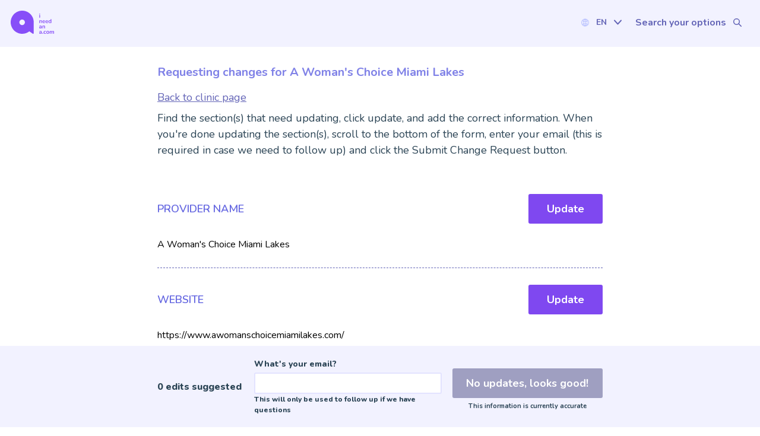

--- FILE ---
content_type: text/html; charset=utf-8
request_url: https://www.ineedana.com/clinic/a-womans-choice-miami-lakes-receUEHm403ZpcTFa/edit
body_size: 47403
content:
<!DOCTYPE html><html lang="en-US" class="__className_c046d1"><head><meta charSet="utf-8"/><meta name="viewport" content="width=device-width, initial-scale=1"/><link rel="stylesheet" href="/_next/static/css/1ed8896fa0218f5d.css" data-precedence="next"/><link rel="preload" as="script" fetchPriority="low" href="/_next/static/chunks/webpack-eca97b0b0118ac4f.js"/><script src="/_next/static/chunks/52774a7f-535f7ee32708800c.js" async=""></script><script src="/_next/static/chunks/fd9d1056-c6cbc8319b41e10a.js" async=""></script><script src="/_next/static/chunks/9387-05b5b8c636c88fdd.js" async=""></script><script src="/_next/static/chunks/main-app-d6455196770b4f0d.js" async=""></script><script src="/_next/static/chunks/app/global-error-7effd69eec1ea311.js" async=""></script><script src="/_next/static/chunks/9299-2c50fdf9eb182a06.js" async=""></script><script src="/_next/static/chunks/app/layout-b03c8fe9e2c20d9b.js" async=""></script><script src="/_next/static/chunks/aaea2bcf-797c5169bd51afe7.js" async=""></script><script src="/_next/static/chunks/4e6af11a-ae5278a0af1031b7.js" async=""></script><script src="/_next/static/chunks/2957-e6edda56946ce5e8.js" async=""></script><script src="/_next/static/chunks/6241-2298140148490ffb.js" async=""></script><script src="/_next/static/chunks/6461-a06ab26f2346aa5c.js" async=""></script><script src="/_next/static/chunks/6297-8ac9b8f0a354e73f.js" async=""></script><script src="/_next/static/chunks/1712-631a7227fa22da1d.js" async=""></script><script src="/_next/static/chunks/8467-4bfd2a19b29914d9.js" async=""></script><script src="/_next/static/chunks/8039-0e2db44922e13885.js" async=""></script><script src="/_next/static/chunks/7782-5ebef18d0f1a17df.js" async=""></script><script src="/_next/static/chunks/7073-d7aae38a97a68c6f.js" async=""></script><script src="/_next/static/chunks/8765-a12405f0431be4cc.js" async=""></script><script src="/_next/static/chunks/584-d43d15363c3973c6.js" async=""></script><script src="/_next/static/chunks/5378-d51a7d11b204172f.js" async=""></script><script src="/_next/static/chunks/1865-1e0c180d21c8d399.js" async=""></script><script src="/_next/static/chunks/3800-d77a04fd952a1f64.js" async=""></script><script src="/_next/static/chunks/801-b9d801dca633f3db.js" async=""></script><script src="/_next/static/chunks/7466-390012cfd855559e.js" async=""></script><script src="/_next/static/chunks/3674-e275239be6368c29.js" async=""></script><script src="/_next/static/chunks/4998-f02427161c881aae.js" async=""></script><script src="/_next/static/chunks/app/%5Blocale%5D/clinic/%5Bslug%5D/page-8dfdb1f1c0957da0.js" async=""></script><script src="/_next/static/chunks/1879-ba3859c2b3fb053e.js" async=""></script><script src="/_next/static/chunks/1848-778e89dc28dfc643.js" async=""></script><script src="/_next/static/chunks/4469-aa497d70c92f5609.js" async=""></script><script src="/_next/static/chunks/app/%5Blocale%5D/layout-0ee9f1268face7c3.js" async=""></script><script src="/_next/static/chunks/7334-4259076e61e79538.js" async=""></script><script src="/_next/static/chunks/785-c9847574d372708a.js" async=""></script><script src="/_next/static/chunks/app/%5Blocale%5D/clinic/%5Bslug%5D/edit/page-ba389e5262fb095b.js" async=""></script><script src="/_next/static/chunks/app/%5Blocale%5D/clinic/page-b0a31f8aa7e1e29a.js" async=""></script><link rel="preload" href="https://plausible.io/js/script.outbound-links.js" as="script"/><link rel="preload" href="https://www.googletagmanager.com/gtm.js?id=GTM-NQWBF39C" as="script"/><title>A Woman&#x27;s Choice Miami Lakes | ineedana.com</title><meta name="description" content="Submit updated information about A Woman&#x27;s Choice Miami Lakes, located in Hialeah , FL."/><link rel="manifest" href="/manifest.webmanifest" crossorigin="use-credentials"/><meta name="robots" content="noindex"/><meta name="sentry-trace" content="2f0338c9c39cfb79915ea4fbec8c3d7c-516b1eb7de167187-1"/><meta name="baggage" content="sentry-environment=vercel-production,sentry-release=e594acd8c9b63446c5901ad843ee4443d98f699f,sentry-public_key=a63bc7a9c811156cec56f6fb6f3a2fd6,sentry-trace_id=2f0338c9c39cfb79915ea4fbec8c3d7c,sentry-org_id=4509754217660416,sentry-transaction=GET%20%2F%5Blocale%5D%2Fclinic%2F%5Bslug%5D%2Fedit,sentry-sampled=true,sentry-sample_rand=0.9177083481268402,sentry-sample_rate=1"/><link rel="canonical" href="https://www.ineedana.com/clinic/a-womans-choice-miami-lakes-receUEHm403ZpcTFa/edit"/><link rel="alternate" hrefLang="en-US" href="https://www.ineedana.com/clinic/a-womans-choice-miami-lakes-receUEHm403ZpcTFa/edit"/><link rel="alternate" hrefLang="es" href="https://www.ineedana.com/es/clinica/a-womans-choice-miami-lakes-receUEHm403ZpcTFa/edita"/><meta property="og:title" content="A Woman&#x27;s Choice Miami Lakes | ineedana.com"/><meta property="og:description" content="Submit updated information about A Woman&#x27;s Choice Miami Lakes, located in Hialeah , FL."/><meta name="twitter:card" content="summary"/><meta name="twitter:title" content="A Woman&#x27;s Choice Miami Lakes | ineedana.com"/><meta name="twitter:description" content="Submit updated information about A Woman&#x27;s Choice Miami Lakes, located in Hialeah , FL."/><link rel="icon" href="/favicon.ico" type="image/x-icon" sizes="48x48"/><link rel="apple-touch-icon" href="/apple-icon.png?ccada975b6df6eee" type="image/png" sizes="180x180"/><meta name="next-size-adjust"/><script src="/_next/static/chunks/polyfills-42372ed130431b0a.js" noModule=""></script><style data-styled="" data-styled-version="6.1.13">.iNWYet{display:flex;align-items:center;justify-content:center;margin-top:15px;margin-right:auto;margin-left:auto;border-radius:3px;padding:13px;width:100%;max-width:125px;text-align:center;font-size:18px;font-weight:700;cursor:pointer;transition:background-color 0.15s linear,color 0.15s linear,border-color 0.15s linear;background-color:#7F48F0;color:#FFFFFF;border:0px #6465B7 solid;}/*!sc*/
.iNWYet:disabled{background-color:#9F9FC1;color:#E3E3FF;pointer-events:none;}/*!sc*/
.iNWYet:disabled:hover{color:#E3E3FF;}/*!sc*/
@media (min-width: 1000px){.iNWYet{font-size:18px;}}/*!sc*/
.iNWYet:hover{background-color:#8082E7;color:#FFFFFF;}/*!sc*/
.iNWYet:focus-visible{background-color:#8082E7;}/*!sc*/
data-styled.g1[id="sc-555c1f6e-0"]{content:"iNWYet,"}/*!sc*/
.ifiMEx{display:flex;align-items:center;justify-content:center;margin-top:15px;margin-right:auto;margin-left:auto;border-radius:3px;padding:13px;width:100%;max-width:125px;text-align:center;font-size:18px;font-weight:700;cursor:pointer;transition:background-color 0.15s linear,color 0.15s linear,border-color 0.15s linear;background-color:transparent;color:#4848A0;border:1px #4848A0 solid;border-radius:32px;padding:2px 12px;font-size:16px;font-weight:600;max-width:none;width:auto;margin:0;}/*!sc*/
.ifiMEx:disabled{background-color:#9F9FC1;color:#E3E3FF;pointer-events:none;}/*!sc*/
.ifiMEx:disabled:hover{color:#E3E3FF;}/*!sc*/
@media (min-width: 1000px){.ifiMEx{font-size:18px;}}/*!sc*/
.ifiMEx:hover{color:#7F48F0;border-color:#7F48F0;}/*!sc*/
.ifiMEx:focus-visible{color:#FFFFFF;border-color:#7F48F0;background-color:#8082E7;border-radius:32px;}/*!sc*/
data-styled.g2[id="sc-555c1f6e-1"]{content:"ifiMEx,"}/*!sc*/
.bKIlRY{background:none;border:0;margin:0;padding:0;cursor:pointer;display:block;}/*!sc*/
.bKIlRY:focus-visible{outline:2px solid #7F48F0;}/*!sc*/
data-styled.g3[id="sc-555c1f6e-2"]{content:"bKIlRY,"}/*!sc*/
.fwaUtK{color:#6465B7;font-size:24px;font-weight:900;line-height:normal;margin:36px 0 24px;}/*!sc*/
@media (min-width: 1000px){.fwaUtK{margin:36px 0 32px;}}/*!sc*/
data-styled.g7[id="sc-c725c215-0"]{content:"fwaUtK,"}/*!sc*/
.jBBuUK{font-size:18px;font-weight:700;line-height:24px;color:#8082E7;margin:24px 0 16px;}/*!sc*/
@media (min-width: 1000px){.jBBuUK{font-size:20px;line-height:26px;}}/*!sc*/
data-styled.g8[id="sc-4a7690de-0"]{content:"jBBuUK,"}/*!sc*/
.PALh{font-size:18px;font-style:normal;font-weight:700;line-height:25px;color:#2A4354;text-align:left;margin:12px 0 24px;}/*!sc*/
data-styled.g9[id="sc-21962376-0"]{content:"PALh,"}/*!sc*/
.cxPveo{color:#2A4354;display:block;line-height:1.5;margin:0 0 8px;font-size:16px;}/*!sc*/
.cxPveo:empty{height:16px;}/*!sc*/
@media (min-width: 1000px){.cxPveo{font-size:18px;}.cxPveo:empty{height:18px;}}/*!sc*/
.cxPveo >strong{color:inherit;line-height:normal;font-size:inherit;font-weight:700;}/*!sc*/
.cxPveo:empty{margin:0;}/*!sc*/
data-styled.g10[id="sc-53dd06a-0"]{content:"cxPveo,"}/*!sc*/
.ja-djSx{font-size:14px;color:#2A4354;line-height:1.5;margin:0;display:inline-block;}/*!sc*/
@media (min-width: 700px){.ja-djSx{font-size:16px;}}/*!sc*/
data-styled.g11[id="sc-be70555e-0"]{content:"ja-djSx,"}/*!sc*/
.hVdhWz{padding:0 4px;display:flex;align-items:center;justify-content:center;max-height:14px;}/*!sc*/
.klHWGo{padding:0 4px;display:flex;align-items:center;justify-content:center;max-height:13px;}/*!sc*/
.iesEvX{display:flex;align-items:center;justify-content:center;max-height:14px;}/*!sc*/
data-styled.g13[id="sc-41cf09a8-0"]{content:"hVdhWz,klHWGo,iesEvX,"}/*!sc*/
.gERLkM{width:100%;color:#2A4354;font-weight:600;cursor:pointer;font-size:14px;margin:0;line-height:1.1;font-size:16px;}/*!sc*/
.bnMyPj{width:100%;color:#2A4354;font-weight:600;cursor:pointer;font-size:14px;margin:0;line-height:1.1;font-size:15px;}/*!sc*/
.dQDJFE{width:100%;color:#2A4354;font-weight:600;cursor:pointer;font-size:14px;margin:0;line-height:1.1;display:none;}/*!sc*/
data-styled.g14[id="sc-95edc573-0"]{content:"gERLkM,bnMyPj,dQDJFE,"}/*!sc*/
.dlLeDO{height:30px;}/*!sc*/
data-styled.g24[id="sc-6463b03a-0"]{content:"dlLeDO,"}/*!sc*/
.Ycjp{display:inline;font-size:inherit;color:#6465B7;transition:color 0.15s ease;margin:0;text-decoration:underline;}/*!sc*/
.Ycjp:hover,.Ycjp:focus-visible{color:#7F48F0;}/*!sc*/
data-styled.g28[id="sc-268267fc-0"]{content:"Ycjp,"}/*!sc*/
.hXJPHX{margin-bottom:28px;padding-bottom:28px;border-bottom:1px dashed #6465B7;width:100%;}/*!sc*/
data-styled.g105[id="sc-cef62d7d-4"]{content:"hXJPHX,"}/*!sc*/
.jasJlc{color:#6567E1;text-transform:uppercase;margin:0;flex-basis:80%;font-weight:600;}/*!sc*/
data-styled.g106[id="sc-cef62d7d-5"]{content:"jasJlc,"}/*!sc*/
.iRkNua{display:flex;flex-direction:row;justify-content:space-between;align-items:flex-start;flex:1 0 auto;}/*!sc*/
data-styled.g107[id="sc-cef62d7d-6"]{content:"iRkNua,"}/*!sc*/
.kuoXHY{display:flex;flex-direction:row;justify-content:space-between;align-items:center;margin-bottom:36px;gap:20px;}/*!sc*/
@media (min-width:700px){.kuoXHY{gap:0;margin-bottom:24px;}}/*!sc*/
data-styled.g108[id="sc-cef62d7d-7"]{content:"kuoXHY,"}/*!sc*/
.dcEnJa{width:85%;overflow-wrap:break-word;}/*!sc*/
data-styled.g109[id="sc-cef62d7d-8"]{content:"dcEnJa,"}/*!sc*/
.jCJhgY{font-weight:700;margin:0;}/*!sc*/
@media (max-width: 699px){.jCJhgY{padding:8px;}}/*!sc*/
data-styled.g110[id="sc-cef62d7d-9"]{content:"jCJhgY,"}/*!sc*/
.blbYuC{max-width:750px;margin:30px auto;padding:0 18px;width:100%;}/*!sc*/
@media (min-width:700px){.blbYuC{width:80%;padding:0;}}/*!sc*/
data-styled.g168[id="sc-7100e120-0"]{content:"blbYuC,"}/*!sc*/
.dMqjMh{display:grid;grid-template-columns:minmax(0,2fr) minmax(0,4fr);column-gap:2rem;}/*!sc*/
data-styled.g177[id="sc-e3961c08-1"]{content:"dMqjMh,"}/*!sc*/
.eodKzX{display:grid;grid-template-columns:1fr;column-gap:24px;}/*!sc*/
@media (min-width: 1000px){.eodKzX{grid-template-columns:7fr 5fr;}}/*!sc*/
data-styled.g184[id="sc-563de67b-0"]{content:"eodKzX,"}/*!sc*/
.gtzPRp{border:2px solid #E3E3FF;min-height:100px;width:100%;display:block;margin-bottom:30px;margin-top:15px;border-radius:3px;padding:12px;transition:border-color 0.15s linear;resize:vertical;}/*!sc*/
.gtzPRp:focus{border:2px solid #7F48F0;}/*!sc*/
data-styled.g216[id="sc-a449f4f6-1"]{content:"gtzPRp,"}/*!sc*/
.hgmurw{max-width:600px;margin:0 auto;width:80%;}/*!sc*/
data-styled.g234[id="sc-407bb399-0"]{content:"hgmurw,"}/*!sc*/
.blxoOt{max-width:1280px;margin:0 auto;}/*!sc*/
.kpWOLg{max-width:750px;margin:0 auto;}/*!sc*/
data-styled.g235[id="sc-407bb399-1"]{content:"blxoOt,kpWOLg,"}/*!sc*/
.OZuwC{margin:0 auto;display:flex;flex-direction:column;justify-content:center;}/*!sc*/
.OZuwC img{width:100%;height:auto;}/*!sc*/
data-styled.g238[id="sc-165abe56-0"]{content:"OZuwC,"}/*!sc*/
.kbcykm{margin:1.5rem 0 0.5rem;border-width:1px;border-style:solid;border-color:#FFFFFF;border-bottom:none;}/*!sc*/
data-styled.g240[id="sc-6f8cf87-0"]{content:"kbcykm,"}/*!sc*/
.VvNAP{display:flex;flex-direction:row;gap:8px;align-items:center;flex-grow:1;position:relative;}/*!sc*/
data-styled.g243[id="sc-7639a022-0"]{content:"VvNAP,"}/*!sc*/
.ksDvdb{-webkit-appearance:none;-moz-appearance:none;appearance:none;position:relative;border:2px solid #9F9FC1;border-radius:3px;background-color:#FFFFFF;cursor:pointer;outline:0;vertical-align:text-top;height:20px;width:20px;margin-left:6px;flex-shrink:0;}/*!sc*/
.ksDvdb:checked{background-color:#7F48F0;}/*!sc*/
.ksDvdb:checked:before{content:'';position:absolute;right:50%;top:50%;width:4px;height:10px;border:1px solid #FFFFFF;border-width:0 2px 2px 0;margin:-1px -1px 0 -1px;transform:rotate(45deg) translate(-50%, -50%);z-index:1;}/*!sc*/
.ksDvdb:not(:checked):hover{background-color:#F2F2FF;}/*!sc*/
.ksDvdb:focus-visible{outline:2px solid #7F48F0;}/*!sc*/
.ksDvdb:disabled{background-color:#F2F2FF;cursor:not-allowed;}/*!sc*/
.ksDvdb:disabled:hover{background-color:#F2F2FF;}/*!sc*/
data-styled.g244[id="sc-7639a022-1"]{content:"ksDvdb,"}/*!sc*/
.dIMiJA{display:flex;align-items:center;justify-content:center;padding:0.5rem 1rem;transition:background-color 0.2s ease-in-out,color 0.2s ease-in-out,border-color 0.2s ease-in-out;font-size:0.875rem;font-weight:700;border-radius:2rem;text-decoration:none;min-width:150px;width:100%;z-index:1;white-space:nowrap;background-color:#FFFFFF;color:#2A4354;border:1px solid rgba(0, 0, 0, 0);}/*!sc*/
@media (min-width: 460px){.dIMiJA{min-width:0;}}/*!sc*/
.dIMiJA svg{margin-left:0.75rem;}/*!sc*/
.dIMiJA svg{fill:#2A4354;}/*!sc*/
.dIMiJA:hover{background-color:#F2F2FF;color:#2A4354;}/*!sc*/
data-styled.g274[id="sc-2fc3f15b-0"]{content:"dIMiJA,"}/*!sc*/
.byhQME{background-color:rgba(0, 0, 0, 0);color:#FFFFFF;border-radius:6px;padding:1.5rem;max-width:750px;display:flex;flex-direction:column;align-items:flex-start;width:100%;padding-left:0;padding-right:0;gap:1.5rem;}/*!sc*/
@media (min-width: 700px){.byhQME{flex-direction:row;justify-content:space-between;gap:2rem;}}/*!sc*/
data-styled.g275[id="sc-ae66306d-0"]{content:"byhQME,"}/*!sc*/
.gKfzGM{grid-column:span 3/span 3;}/*!sc*/
@media (min-width: 460px){.gKfzGM{grid-column:auto;}}/*!sc*/
data-styled.g276[id="sc-ae66306d-1"]{content:"gKfzGM,"}/*!sc*/
.eqZzPO{grid-column:span 4/span 4;grid-row-start:2;justify-items:center;}/*!sc*/
@media (min-width: 460px){.eqZzPO{grid-column:auto;grid-row-start:auto;justify-items:end;}}/*!sc*/
data-styled.g277[id="sc-ae66306d-2"]{content:"eqZzPO,"}/*!sc*/
.kIlXeN{font-size:0.875rem;font-weight:700;margin:0;color:inherit;line-height:1.3;}/*!sc*/
@media (min-width: 700px){.kIlXeN{font-size:1rem;}}/*!sc*/
data-styled.g278[id="sc-ae66306d-3"]{content:"kIlXeN,"}/*!sc*/
.kkkncD{font-size:0.9rem;margin:0.25rem 0 0;color:inherit;}/*!sc*/
@media (min-width: 700px){.kkkncD{font-size:0.9rem;}}/*!sc*/
data-styled.g279[id="sc-ae66306d-4"]{content:"kkkncD,"}/*!sc*/
.cizmng{display:flex;position:relative;}/*!sc*/
data-styled.g289[id="sc-89f36c83-0"]{content:"cizmng,"}/*!sc*/
.tvYMh{align-items:center;background-color:transparent;border-color:transparent;border-radius:2rem;color:#6465B7;cursor:pointer;display:flex;font-size:14px;font-weight:700;height:auto;justify-content:space-between;padding:0.5rem;text-transform:uppercase;transition:border-radius 0.15s linear,background-color 0.15s linear;width:90px;background-color:transparent;}/*!sc*/
.tvYMh svg{fill:#6465B7;}/*!sc*/
.tvYMh:hover,.tvYMh:focus{background-color:#F2F2FF;color:#6465B7;}/*!sc*/
data-styled.g290[id="sc-89f36c83-1"]{content:"tvYMh,"}/*!sc*/
.bOISQI{background-color:#FFFFFF;border-radius:0 0 4px 4px;box-shadow:0 2px 4px rgba(0,0,0,0.1);display:flex;flex-direction:column;margin:0;overflow:hidden;padding:0;position:absolute;top:100%;transition:height 0.15s ease-in,opacity 0.15s ease-in;width:100%;z-index:3;height:0;opacity:0;overflow:hidden;}/*!sc*/
data-styled.g291[id="sc-89f36c83-2"]{content:"bOISQI,"}/*!sc*/
.bRnJxQ{list-style:none;margin:0;padding:0;width:100%;}/*!sc*/
data-styled.g292[id="sc-89f36c83-3"]{content:"bRnJxQ,"}/*!sc*/
.cHxVvZ{background-color:#E3E3FF;color:#7F48F0;cursor:pointer;display:flex;font-size:12px;font-weight:700;justify-content:center;padding:0.5rem;transition:background-color 0.2s ease-in-out;}/*!sc*/
@media (min-width: 700px){.cHxVvZ:hover{background-color:rgba(197, 208, 255,0.2);color:#6465B7;}}/*!sc*/
.cHxVvZ:focus-visible{outline-offset:-2px;outline:2px solid #3860FC;background-color:#C5D0FF;box-shadow:none;}/*!sc*/
.cHxVvZ:not(:last-child){border-bottom:1px solid #C5D0FF;}/*!sc*/
.kGQrWO{background-color:#FFFFFF;color:#6465B7;cursor:pointer;display:flex;font-size:12px;font-weight:700;justify-content:center;padding:0.5rem;transition:background-color 0.2s ease-in-out;}/*!sc*/
@media (min-width: 700px){.kGQrWO:hover{background-color:rgba(197, 208, 255,0.2);color:#6465B7;}}/*!sc*/
.kGQrWO:focus-visible{outline-offset:-2px;outline:2px solid #3860FC;background-color:#C5D0FF;box-shadow:none;}/*!sc*/
.kGQrWO:not(:last-child){border-bottom:1px solid #C5D0FF;}/*!sc*/
data-styled.g293[id="sc-89f36c83-4"]{content:"cHxVvZ,kGQrWO,"}/*!sc*/
.gbZoOL{display:flex;align-items:center;justify-content:center;padding:0.5rem 1rem;background-color:transparent;color:#6465B7;transition:background-color 0.2s ease-in-out,color 0.2s ease-in-out,border-color 0.2s ease-in-out;font-weight:700;border-radius:2rem;text-decoration:none;z-index:1;white-space:nowrap;font-size:13px;width:178px;}/*!sc*/
@media (min-width: 700px){.gbZoOL{font-size:1rem;width:205px;}}/*!sc*/
.gbZoOL svg{margin-left:0.75rem;}/*!sc*/
.gbZoOL:hover,.gbZoOL:focus-visible{background-color:#FFFFFF;color:#6465B7;}/*!sc*/
data-styled.g294[id="sc-232e2493-0"]{content:"gbZoOL,"}/*!sc*/
.dSHjoi{width:100%;background-color:#F2F2FF;padding:0 0 16px;}/*!sc*/
@media (min-width: 700px){.dSHjoi{padding:0 0 22px;}}/*!sc*/
data-styled.g295[id="sc-663f9e4b-0"]{content:"dSHjoi,"}/*!sc*/
.mEtRw{display:flex;justify-content:space-between;align-items:center;width:100%;padding:12px 12px 0;}/*!sc*/
@media (min-width: 700px){.mEtRw{padding:18px 18px 0;}}/*!sc*/
data-styled.g296[id="sc-663f9e4b-1"]{content:"mEtRw,"}/*!sc*/
.bHJOsO{display:flex;justify-content:center;}/*!sc*/
data-styled.g298[id="sc-663f9e4b-3"]{content:"bHJOsO,"}/*!sc*/
.eFqshP{display:flex;flex-direction:row;align-items:center;}/*!sc*/
@media (min-width: 700px){.eFqshP{gap:12px;}}/*!sc*/
data-styled.g300[id="sc-663f9e4b-5"]{content:"eFqshP,"}/*!sc*/
.kanpoW{padding:60px 0 60px;background:#E3E3FF;color:#2A4354;}/*!sc*/
.kanpoW a{color:#505092;font-weight:500;}/*!sc*/
.kanpoW .sc-555c1f6e-1{border-color:#505092;}/*!sc*/
.kanpoW .sc-555c1f6e-1:hover,.kanpoW .sc-555c1f6e-1:focus-visible{border-color:#7F48F0;color:#7F48F0;}/*!sc*/
.fkhpnE{padding:30px 0 60px;background:linear-gradient(141.37deg, rgba(243, 125, 210, 0.15) 27.36%, rgba(116, 141, 241, 0.15) 69.09%);color:#2A4354;}/*!sc*/
.fkhpnE a{color:#505092;font-weight:500;}/*!sc*/
.fkhpnE .sc-555c1f6e-1{border-color:#505092;}/*!sc*/
.fkhpnE .sc-555c1f6e-1:hover,.fkhpnE .sc-555c1f6e-1:focus-visible{border-color:#7F48F0;color:#7F48F0;}/*!sc*/
data-styled.g344[id="sc-d6bcb14c-0"]{content:"kanpoW,fkhpnE,"}/*!sc*/
.kMWlrz{display:flex;flex-direction:row;flex-wrap:wrap;justify-content:flex-start;align-items:flex-start;gap:12px;margin-top:18px;}/*!sc*/
data-styled.g345[id="sc-d6bcb14c-1"]{content:"kMWlrz,"}/*!sc*/
.bjyyY{display:flex;justify-content:flex-start;}/*!sc*/
.bjyyY figure{margin:0 0 10px;}/*!sc*/
data-styled.g346[id="sc-d6bcb14c-2"]{content:"bjyyY,"}/*!sc*/
.hbDqSs{background-color:#2A4354;padding:32px 0 24px;}/*!sc*/
@media (min-width: 1000px){.hbDqSs{padding:42px 0 32px;}}/*!sc*/
data-styled.g347[id="sc-5a9bcaf1-0"]{content:"hbDqSs,"}/*!sc*/
.fgQGSk{display:grid;grid-template-columns:1fr 1fr;margin:0 auto 24px;}/*!sc*/
data-styled.g348[id="sc-5a9bcaf1-1"]{content:"fgQGSk,"}/*!sc*/
.dTiRFN{padding:12px;}/*!sc*/
data-styled.g349[id="sc-5a9bcaf1-2"]{content:"dTiRFN,"}/*!sc*/
.gDEKNm{color:#FFFFFF;font-weight:bold;}/*!sc*/
.gDEKNm:hover{color:#DAC3FF;}/*!sc*/
.gDEKNm:focus-visible{color:#DAC3FF;outline:2px solid #DAC3FF;outline-offset:4px;}/*!sc*/
data-styled.g350[id="sc-5a9bcaf1-3"]{content:"gDEKNm,"}/*!sc*/
.fNyonU{position:relative;}/*!sc*/
data-styled.g351[id="sc-5a9bcaf1-4"]{content:"fNyonU,"}/*!sc*/
.jTeZao{border:2px solid #F2F2FF;height:26px;width:100%;display:block;margin-bottom:30px;margin-top:15px;border-radius:3px;padding:16px 12px;transition:border-color 0.15s linear;}/*!sc*/
.jTeZao:focus{border:2px solid #7F48F0;}/*!sc*/
data-styled.g507[id="sc-31aad17c-1"]{content:"jTeZao,"}/*!sc*/
.fVuxnv{display:none;color:#FF3576;}/*!sc*/
data-styled.g508[id="sc-e89f40ce-0"]{content:"fVuxnv,"}/*!sc*/
.YoPTG div:has(:invalid)~.sc-e89f40ce-0{display:block;}/*!sc*/
data-styled.g509[id="sc-e89f40ce-1"]{content:"YoPTG,"}/*!sc*/
.cTydXB{width:100%;margin-bottom:16px;position:relative;line-height:1;margin-bottom:1rem;}/*!sc*/
data-styled.g510[id="sc-1e330cb-0"]{content:"cTydXB,"}/*!sc*/
.jEpEuL{position:relative;z-index:0;}/*!sc*/
.jEpEuL::after{position:absolute;right:12px;top:45%;width:16px;height:10px;content:'';background-repeat:no-repeat;background-size:contain;background-image:url("data:image/svg+xml,%3Csvg width='12' height='8' fill='none' xmlns='http://www.w3.org/2000/svg'%3E%3Cpath fill-rule='evenodd' clip-rule='evenodd' d='M10.6.6 6 5.2 1.4.6 0 2l6 6 6-6L10.6.6Z' fill='%23748DF1'/%3E%3C/svg%3E");pointer-events:none;transform-origin:center;}/*!sc*/
data-styled.g511[id="sc-1e330cb-1"]{content:"jEpEuL,"}/*!sc*/
.kPJmE{background-color:#FFFFFF;border:2px solid #C5D0FF;border-radius:3px;box-shadow:none;font-family:var(--font-nunito);font-size:16px;font-style:normal;font-weight:normal;color:#2A4354;height:2.8rem;width:100%;padding:10px 14px;transition:border 0.15s linear,background-color 0.15s linear;-moz-appearance:none;-webkit-appearance:none;appearance:none;position:relative;margin-top:5px;}/*!sc*/
.kPJmE:focus{border-color:#7F48F0;}/*!sc*/
@media (min-width: 1000px){.kPJmE{font-size:16px;}}/*!sc*/
data-styled.g512[id="sc-1e330cb-2"]{content:"kPJmE,"}/*!sc*/
.BNoXw{display:flex;flex-direction:row;justify-content:space-between;align-items:flex-end;flex-wrap:wrap;white-space:nowrap;}/*!sc*/
.BNoXw label{width:auto;margin-right:12px;}/*!sc*/
.BNoXw label:empty{display:none;}/*!sc*/
data-styled.g513[id="sc-1e330cb-3"]{content:"BNoXw,"}/*!sc*/
.fNwtlW{display:flex;flex-direction:row;gap:2rem;}/*!sc*/
data-styled.g514[id="sc-397274f1-0"]{content:"fNwtlW,"}/*!sc*/
.fwegoA{width:5rem;}/*!sc*/
data-styled.g515[id="sc-397274f1-1"]{content:"fwegoA,"}/*!sc*/
.fHjrgi{display:none;color:#FF3576;}/*!sc*/
data-styled.g516[id="sc-397274f1-2"]{content:"fHjrgi,"}/*!sc*/
.bnIizG div:has(:invalid)~.sc-397274f1-2{display:block;}/*!sc*/
data-styled.g517[id="sc-397274f1-3"]{content:"bnIizG,"}/*!sc*/
.gCTePP{transition:color 0.15s ease,box-shadow 0.15s ease;max-width:100%;}/*!sc*/
.gCTePP:disabled{color:#FFFFFF;}/*!sc*/
data-styled.g519[id="sc-81d68835-0"]{content:"gCTePP,"}/*!sc*/
.bwVTgx{background-color:#F2F2FF;position:sticky;bottom:0;padding:20px 0;margin:0 auto -30px;display:grid;grid-template-columns:1fr 4fr;align-items:center;column-gap:2rem;z-index:1;}/*!sc*/
.bwVTgx:before{content:'';background-color:#F2F2FF;position:absolute;height:100%;left:calc((-100vw + 750px) / 2);z-index:-1;top:0;width:100vw;}/*!sc*/
@media (max-width:940px){.bwVTgx:before{left:calc(-10% - 12px);width:calc(100vw + 10% + 12px);}}/*!sc*/
@media (min-width: 700px){.bwVTgx{column-gap:1rem;}}/*!sc*/
data-styled.g645[id="sc-419dc7f4-0"]{content:"bwVTgx,"}/*!sc*/
.ebJoPU{display:flex;flex-direction:column;}/*!sc*/
@media (max-width: 699px){.ebJoPU{flex-basis:40%;}.ebJoPU img{width:8px;}.ebJoPU p{font-size:12px;text-align:left;}}/*!sc*/
data-styled.g647[id="sc-419dc7f4-2"]{content:"ebJoPU,"}/*!sc*/
.idOwRZ{display:grid;grid-template-columns:5fr 4fr;column-gap:18px;}/*!sc*/
@media (max-width: 699px){.idOwRZ{grid-template-columns:1fr;}}/*!sc*/
data-styled.g648[id="sc-419dc7f4-3"]{content:"idOwRZ,"}/*!sc*/
.fuTuqV{display:flex;flex-direction:column;gap:11px;}/*!sc*/
@media (min-width: 700px){.fuTuqV{gap:6px;}}/*!sc*/
data-styled.g649[id="sc-419dc7f4-4"]{content:"fuTuqV,"}/*!sc*/
.hTuxwn{display:grid;}/*!sc*/
@media (max-width: 699px){.hTuxwn{margin-top:15px;}}/*!sc*/
data-styled.g650[id="sc-419dc7f4-5"]{content:"hTuxwn,"}/*!sc*/
.kKFbVC{display:grid;align-content:center;}/*!sc*/
data-styled.g651[id="sc-419dc7f4-6"]{content:"kKFbVC,"}/*!sc*/
.hbutGV{margin:0;border:2px solid #E3E3FF;}/*!sc*/
data-styled.g652[id="sc-419dc7f4-7"]{content:"hbutGV,"}/*!sc*/
@media (max-width: 699px){.kLndZZ{display:none;}}/*!sc*/
data-styled.g653[id="sc-419dc7f4-8"]{content:"kLndZZ,"}/*!sc*/
.gnoAkO{margin:60px 0 0;}/*!sc*/
data-styled.g654[id="sc-2cbedba0-0"]{content:"gnoAkO,"}/*!sc*/
</style></head><body><main id="appMain"><nav class="sc-663f9e4b-0 dSHjoi"><div class="sc-407bb399-1 blxoOt"><div class="sc-663f9e4b-1 mEtRw"><a aria-label="I Need An A dot com" href="/"><div class="sc-663f9e4b-3 bHJOsO"><img alt="I Need An A dot com" loading="lazy" width="73" height="39" decoding="async" data-nimg="1" style="color:transparent" src="/inaa-logo.svg"/></div></a><div class="sc-663f9e4b-5 eFqshP"><div class="sc-89f36c83-0 cizmng"><button role="label" id="language-switcher" aria-haspopup="listbox" aria-expanded="false" class="sc-555c1f6e-2 sc-89f36c83-1 bKIlRY tvYMh"><span class="sc-41cf09a8-0 hVdhWz"><svg xmlns="http://www.w3.org/2000/svg" fill="none" viewBox="0 0 13 14" aria-hidden="true" role="presentation" width="13" height="14" color="#b6bfff" style="margin:0 8px 0 0"><path fill="currentColor" d="M11.664 10.94A6.47 6.47 0 0 0 13 7a6.47 6.47 0 0 0-1.252-3.83l-.007-.009A6.5 6.5 0 0 0 6.5.5 6.507 6.507 0 0 0 0 7c0 3.583 2.915 6.5 6.5 6.5h.001a6.49 6.49 0 0 0 5.102-2.481l.003-.003a.5.5 0 0 0 .058-.076m-.464-.917a7.3 7.3 0 0 0-1.174-.802c.19-.654.306-1.392.306-2.222 0-.754-.097-1.431-.257-2.04a7.3 7.3 0 0 0 1.21-.85c.512.844.807 1.834.807 2.89a5.56 5.56 0 0 1-.892 3.024M3.607 7c0-.594.07-1.135.185-1.627a7.3 7.3 0 0 0 2.254.5v2.462a7.3 7.3 0 0 0-2.206.482A7 7 0 0 1 3.607 7m3.347-5.2a6.37 6.37 0 0 1 2.014 2.691 6.4 6.4 0 0 1-2.014.472V1.798Zm-.908.014v3.15a6.4 6.4 0 0 1-1.984-.46 6.5 6.5 0 0 1 1.984-2.69m0 7.431v2.943a6.5 6.5 0 0 1-1.91-2.512 6.4 6.4 0 0 1 1.91-.43Zm.908 2.958V9.244a6.4 6.4 0 0 1 1.94.443 6.4 6.4 0 0 1-1.94 2.515Zm0-3.868V5.873a7.3 7.3 0 0 0 2.284-.513A7 7 0 0 1 9.424 7c0 .678-.089 1.285-.234 1.829a7.3 7.3 0 0 0-2.236-.494m3.796-4.962a6.5 6.5 0 0 1-.965.707A7.2 7.2 0 0 0 8.17 1.663a5.6 5.6 0 0 1 2.58 1.709Zm-5.88-1.72a7.3 7.3 0 0 0-1.627 2.444 6.5 6.5 0 0 1-.993-.723A5.6 5.6 0 0 1 4.87 1.65ZM1.714 4.11q.58.5 1.24.865a8 8 0 0 0-.255 2.023c0 .822.116 1.554.304 2.206q-.637.346-1.203.818A5.56 5.56 0 0 1 .908 7c0-1.056.295-2.045.806-2.888Zm.638 6.634q.454-.383.963-.675a7.4 7.4 0 0 0 1.555 2.278 5.6 5.6 0 0 1-2.518-1.603m5.818 1.592a7.2 7.2 0 0 0 1.544-2.251q.493.285.934.66a5.6 5.6 0 0 1-2.478 1.59Z"></path></svg></span><span>EN</span><span class="sc-41cf09a8-0 klHWGo"><svg xmlns="http://www.w3.org/2000/svg" viewBox="0 0 8 13" aria-hidden="true" role="presentation" width="13" height="13" style="transform:rotate(90deg);margin-left:8px;transition:transform 0.15s ease-in-out" fill="#6465B7"><path fill="currentColor" d="M.324 11.263a1 1 0 0 0 1.352 1.474zM7 6.5l.676.737a1 1 0 0 0 0-1.474zM1.676.263A1 1 0 1 0 .324 1.737zm0 12.474 6-5.5-1.352-1.474-6 5.5zm6-6.974-6-5.5L.324 1.737l6 5.5z"></path></svg></span></button><ul role="listbox" aria-labelledby="language-switcher" aria-activedescendant="locale-option-en-US" class="sc-89f36c83-2 bOISQI"><li role="option" id="locale-option-en-US" class="sc-89f36c83-3 bRnJxQ"><a aria-hidden="true" tabindex="-1" aria-label="English" class="sc-89f36c83-4 cHxVvZ" href="/en-US/clinic/a-womans-choice-miami-lakes-receUEHm403ZpcTFa/edit">English</a></li><li role="option" id="locale-option-es" class="sc-89f36c83-3 bRnJxQ"><a hrefLang="es" aria-hidden="true" tabindex="-1" aria-label="Español" class="sc-89f36c83-4 kGQrWO" href="/es/clinica/a-womans-choice-miami-lakes-receUEHm403ZpcTFa/edita">Español</a></li></ul></div><a class="sc-232e2493-0 gbZoOL" href="/search">Search your options<span class="sc-41cf09a8-0 iesEvX"><svg xmlns="http://www.w3.org/2000/svg" viewBox="0 0 20 20" aria-hidden="true" role="presentation" color="currentColor" width="14" height="14"><path fill="currentColor" fill-rule="evenodd" d="M13.684 7.895a5.79 5.79 0 1 1-11.579 0 5.79 5.79 0 0 1 11.58 0Zm-1 6.277a7.895 7.895 0 1 1 1.489-1.489l5.52 5.52a1.053 1.053 0 0 1-1.49 1.489z" clip-rule="evenodd"></path></svg></span></a></div></div></div><div class="sc-407bb399-1 kpWOLg"></div></nav><main><div class="sc-7100e120-0 blbYuC"><h1 data-testid="update-header" class="sc-4a7690de-0 jBBuUK">Requesting changes for <!-- --> <!-- -->A Woman&#x27;s Choice Miami Lakes</h1><p class="sc-53dd06a-0 cxPveo"><a href="/clinic/a-womans-choice-miami-lakes-receUEHm403ZpcTFa" class="sc-268267fc-0 Ycjp">Back to clinic page</a></p><p class="sc-53dd06a-0 cxPveo">        Find the section(s) that need updating, click update, and add the correct information. When you&#x27;re done updating the section(s), scroll to the bottom of the form, enter your email (this is required in case we need to follow up) and click the Submit Change Request button.
</p><div data-testid="fields-wrapper" class="sc-2cbedba0-0 gnoAkO"><div class="sc-cef62d7d-4 hXJPHX"><div class="sc-cef62d7d-7 kuoXHY"><p class="sc-53dd06a-0 cxPveo sc-cef62d7d-5 jasJlc">Provider Name</p><button class="sc-555c1f6e-0 sc-cef62d7d-9 iNWYet jCJhgY">Update</button></div><div class="sc-cef62d7d-6 iRkNua"><div class="sc-cef62d7d-8 dcEnJa">A Woman&#x27;s Choice Miami Lakes</div></div><div style="display:none"><div class="sc-6463b03a-0 dlLeDO"></div><p class="sc-53dd06a-0 cxPveo sc-cef62d7d-5 jasJlc">Update<!-- --> <!-- -->to</p><div class="sc-31aad17c-0 hjUABh"><input id="" type="text" src="undefined" class="sc-31aad17c-1 jTeZao" value=""/></div></div></div><div class="sc-cef62d7d-4 hXJPHX"><div class="sc-cef62d7d-7 kuoXHY"><p class="sc-53dd06a-0 cxPveo sc-cef62d7d-5 jasJlc">Website</p><button class="sc-555c1f6e-0 sc-cef62d7d-9 iNWYet jCJhgY">Update</button></div><div class="sc-cef62d7d-6 iRkNua"><div class="sc-cef62d7d-8 dcEnJa">https://www.awomanschoicemiamilakes.com/</div></div><div style="display:none"><div class="sc-6463b03a-0 dlLeDO"></div><div class="sc-e89f40ce-1 YoPTG"><p class="sc-53dd06a-0 cxPveo sc-cef62d7d-5 jasJlc">Update<!-- --> <!-- -->to</p><div class="sc-31aad17c-0 hjUABh"><input id="" type="url" pattern="https?://.*" required="" class="sc-31aad17c-1 jTeZao" value=""/></div><div class="sc-e89f40ce-0 fVuxnv">Must be a complete URL</div></div></div></div><div class="sc-cef62d7d-4 hXJPHX"><div class="sc-cef62d7d-7 kuoXHY"><p class="sc-53dd06a-0 cxPveo sc-cef62d7d-5 jasJlc">Provider Hours</p><button class="sc-555c1f6e-0 sc-cef62d7d-9 iNWYet jCJhgY">Update</button></div><div class="sc-cef62d7d-6 iRkNua"><div class="sc-cef62d7d-8 dcEnJa"><div style="margin-bottom:1em"><div><span>Provider Hours are typically sourced from <a href="https://www.google.com/maps/place/?q=place_id:ChIJ359S0eKk2YgRdccsjwlaCDA" target="_blank" rel="noopener" class="sc-268267fc-0 Ycjp">Google Business</a> (please correct at this link if you know it’s wrong!). Add or edit custom hours for this clinic</span></div></div><div><div class="sc-563de67b-0 eodKzX"><div class="sc-e3961c08-0 eoUGkB"><h4 style="margin:0" class="sc-21962376-0 PALh">Timezone<!-- -->: <!-- -->Eastern Standard Time</h4><div class="sc-e3961c08-1 dMqjMh"><p style="margin:0.5rem 0 0" class="sc-53dd06a-0 cxPveo">Monday</p><p style="margin:0.5rem 0 0" class="sc-53dd06a-0 cxPveo">9:00 am - 3:00 pm</p></div><div class="sc-e3961c08-1 dMqjMh"><p style="margin:0.5rem 0 0" class="sc-53dd06a-0 cxPveo">Tuesday</p><p style="margin:0.5rem 0 0" class="sc-53dd06a-0 cxPveo">9:00 am - 3:00 pm</p></div><div class="sc-e3961c08-1 dMqjMh"><p style="margin:0.5rem 0 0" class="sc-53dd06a-0 cxPveo">Wednesday</p><p style="margin:0.5rem 0 0" class="sc-53dd06a-0 cxPveo">9:00 am - 3:00 pm</p></div><div class="sc-e3961c08-1 dMqjMh"><p style="margin:0.5rem 0 0" class="sc-53dd06a-0 cxPveo">Thursday</p><p style="margin:0.5rem 0 0" class="sc-53dd06a-0 cxPveo">9:00 am - 3:00 pm</p></div><div class="sc-e3961c08-1 dMqjMh"><p style="margin:0.5rem 0 0" class="sc-53dd06a-0 cxPveo">Friday</p><p style="margin:0.5rem 0 0" class="sc-53dd06a-0 cxPveo">9:00 am - 3:00 pm</p></div><div class="sc-e3961c08-1 dMqjMh"><p style="margin:0.5rem 0 0" class="sc-53dd06a-0 cxPveo">Saturday</p><p style="margin:0.5rem 0 0" class="sc-53dd06a-0 cxPveo">9:00 am - 2:00 pm</p></div></div></div></div></div></div><div style="display:none"><div class="sc-6463b03a-0 dlLeDO"></div><table style="width:400px"><thead style="font-weight:700"><tr><td style="width:150px">Days Open</td><td>Open Time</td><td>Close Time</td></tr></thead><tbody><tr><td><label><input type="checkbox" style="margin-right:0.75em" checked="" value="Monday"/>Monday</label></td><td><input type="time" max="15:00" step="300" style="width:105px" value="09:00"/></td><td><input type="time" min="09:00" step="300" style="width:105px" value="15:00"/></td><td><div style="cursor:pointer"><img alt="Remove Hours" loading="lazy" width="12" height="12" decoding="async" data-nimg="1" style="color:transparent" src="/icon-close-delete.svg"/></div></td></tr><tr><td><label><input type="checkbox" style="margin-right:0.75em" checked="" value="Tuesday"/>Tuesday</label></td><td><input type="time" max="15:00" step="300" style="width:105px" value="09:00"/></td><td><input type="time" min="09:00" step="300" style="width:105px" value="15:00"/></td><td><div style="cursor:pointer"><img alt="Remove Hours" loading="lazy" width="12" height="12" decoding="async" data-nimg="1" style="color:transparent" src="/icon-close-delete.svg"/></div></td></tr><tr><td><label><input type="checkbox" style="margin-right:0.75em" checked="" value="Wednesday"/>Wednesday</label></td><td><input type="time" max="15:00" step="300" style="width:105px" value="09:00"/></td><td><input type="time" min="09:00" step="300" style="width:105px" value="15:00"/></td><td><div style="cursor:pointer"><img alt="Remove Hours" loading="lazy" width="12" height="12" decoding="async" data-nimg="1" style="color:transparent" src="/icon-close-delete.svg"/></div></td></tr><tr><td><label><input type="checkbox" style="margin-right:0.75em" checked="" value="Thursday"/>Thursday</label></td><td><input type="time" max="15:00" step="300" style="width:105px" value="09:00"/></td><td><input type="time" min="09:00" step="300" style="width:105px" value="15:00"/></td><td><div style="cursor:pointer"><img alt="Remove Hours" loading="lazy" width="12" height="12" decoding="async" data-nimg="1" style="color:transparent" src="/icon-close-delete.svg"/></div></td></tr><tr><td><label><input type="checkbox" style="margin-right:0.75em" checked="" value="Friday"/>Friday</label></td><td><input type="time" max="15:00" step="300" style="width:105px" value="09:00"/></td><td><input type="time" min="09:00" step="300" style="width:105px" value="15:00"/></td><td><div style="cursor:pointer"><img alt="Remove Hours" loading="lazy" width="12" height="12" decoding="async" data-nimg="1" style="color:transparent" src="/icon-close-delete.svg"/></div></td></tr><tr><td><label><input type="checkbox" style="margin-right:0.75em" checked="" value="Saturday"/>Saturday</label></td><td><input type="time" max="14:00" step="300" style="width:105px" value="09:00"/></td><td><input type="time" min="09:00" step="300" style="width:105px" value="14:00"/></td><td><div style="cursor:pointer"><img alt="Remove Hours" loading="lazy" width="12" height="12" decoding="async" data-nimg="1" style="color:transparent" src="/icon-close-delete.svg"/></div></td></tr><tr><td><label><input type="checkbox" style="margin-right:0.75em" value="Sunday"/>Sunday</label></td><td><input type="time" disabled="" max="" step="300" style="width:105px" value=""/></td><td><input type="time" disabled="" min="" step="300" style="width:105px" value=""/></td><td><div style="cursor:auto"><img alt="Remove Hours" loading="lazy" width="12" height="12" decoding="async" data-nimg="1" style="color:transparent" src="/icon-close-delete.svg"/></div></td></tr></tbody></table></div></div><div class="sc-cef62d7d-4 hXJPHX"><div class="sc-cef62d7d-7 kuoXHY"><p class="sc-53dd06a-0 cxPveo sc-cef62d7d-5 jasJlc">Member of ACN?</p><button class="sc-555c1f6e-0 sc-cef62d7d-9 iNWYet jCJhgY">Update</button></div><div class="sc-cef62d7d-6 iRkNua"><div class="sc-cef62d7d-8 dcEnJa">No</div></div><div style="display:none"><div class="sc-6463b03a-0 dlLeDO"></div><p class="sc-53dd06a-0 cxPveo sc-cef62d7d-5 jasJlc">Update<!-- --> <!-- -->to</p><ul><li style="padding:7px"><label><input type="radio" id="yes" style="margin-right:0.5em" value="yes"/>Yes</label></li><li style="padding:7px"><label><input type="radio" id="no" style="margin-right:0.5em" value="no"/>No</label></li></ul></div></div><div class="sc-cef62d7d-4 hXJPHX"><div class="sc-cef62d7d-7 kuoXHY"><p class="sc-53dd06a-0 cxPveo sc-cef62d7d-5 jasJlc">Member of NAF?</p><button class="sc-555c1f6e-0 sc-cef62d7d-9 iNWYet jCJhgY">Update</button></div><div class="sc-cef62d7d-6 iRkNua"><div class="sc-cef62d7d-8 dcEnJa">No</div></div><div style="display:none"><div class="sc-6463b03a-0 dlLeDO"></div><p class="sc-53dd06a-0 cxPveo sc-cef62d7d-5 jasJlc">Update<!-- --> <!-- -->to</p><ul><li style="padding:7px"><label><input type="radio" id="yes" style="margin-right:0.5em" value="yes"/>Yes</label></li><li style="padding:7px"><label><input type="radio" id="no" style="margin-right:0.5em" value="no"/>No</label></li></ul></div></div><div class="sc-cef62d7d-4 hXJPHX"><div class="sc-cef62d7d-7 kuoXHY"><p class="sc-53dd06a-0 cxPveo sc-cef62d7d-5 jasJlc">Phone</p><button class="sc-555c1f6e-0 sc-cef62d7d-9 iNWYet jCJhgY">Update</button></div><div class="sc-cef62d7d-6 iRkNua"><div class="sc-cef62d7d-8 dcEnJa">(305) 558-4440</div></div><div style="display:none"><div class="sc-6463b03a-0 dlLeDO"></div><p class="sc-53dd06a-0 cxPveo sc-cef62d7d-5 jasJlc">Update<!-- --> <!-- -->to</p><div class="sc-31aad17c-0 hjUABh"><input id="" type="text" src="undefined" class="sc-31aad17c-1 jTeZao" value=""/></div></div></div><div class="sc-cef62d7d-4 hXJPHX"><div class="sc-cef62d7d-7 kuoXHY"><p class="sc-53dd06a-0 cxPveo sc-cef62d7d-5 jasJlc">Appointment form link (url)</p><button class="sc-555c1f6e-0 sc-cef62d7d-9 iNWYet jCJhgY">Update</button></div><div class="sc-cef62d7d-6 iRkNua"><div class="sc-cef62d7d-8 dcEnJa">https://www.awomanschoicemiamilakes.com/book-online</div></div><div style="display:none"><div class="sc-6463b03a-0 dlLeDO"></div><div class="sc-e89f40ce-1 YoPTG"><p class="sc-53dd06a-0 cxPveo sc-cef62d7d-5 jasJlc">Update<!-- --> <!-- -->to</p><div class="sc-31aad17c-0 hjUABh"><input id="" type="url" pattern="https?://.*" required="" class="sc-31aad17c-1 jTeZao" value=""/></div><div class="sc-e89f40ce-0 fVuxnv">Must be a complete URL</div></div></div></div><div class="sc-cef62d7d-4 hXJPHX"><div class="sc-cef62d7d-7 kuoXHY"><p class="sc-53dd06a-0 cxPveo sc-cef62d7d-5 jasJlc">Pricelist link (url)</p><button class="sc-555c1f6e-0 sc-cef62d7d-9 iNWYet jCJhgY">Update</button></div><div class="sc-cef62d7d-6 iRkNua"><div class="sc-cef62d7d-8 dcEnJa"><small style="color:#0000008A;font-style:italic;margin:0" class="sc-be70555e-0 ja-djSx">Not filled</small></div></div><div style="display:none"><div class="sc-6463b03a-0 dlLeDO"></div><div class="sc-e89f40ce-1 YoPTG"><p class="sc-53dd06a-0 cxPveo sc-cef62d7d-5 jasJlc">Update<!-- --> <!-- -->to</p><div class="sc-31aad17c-0 hjUABh"><input id="" type="url" pattern="https?://.*" required="" class="sc-31aad17c-1 jTeZao" value=""/></div><div class="sc-e89f40ce-0 fVuxnv">Must be a complete URL</div></div></div></div><div class="sc-cef62d7d-4 hXJPHX"><div class="sc-cef62d7d-7 kuoXHY"><p class="sc-53dd06a-0 cxPveo sc-cef62d7d-5 jasJlc">Pricing information</p><button class="sc-555c1f6e-0 sc-cef62d7d-9 iNWYet jCJhgY">Update</button></div><div class="sc-cef62d7d-6 iRkNua"><div class="sc-cef62d7d-8 dcEnJa"><small style="color:#0000008A;font-style:italic;margin:0" class="sc-be70555e-0 ja-djSx">Not filled</small></div></div><div style="display:none"><div class="sc-6463b03a-0 dlLeDO"></div><p class="sc-53dd06a-0 cxPveo sc-cef62d7d-5 jasJlc">Update<!-- --> <!-- -->to</p><div class="sc-31aad17c-0 hjUABh"><input id="" type="text" src="undefined" class="sc-31aad17c-1 jTeZao" value=""/></div></div></div><div class="sc-cef62d7d-4 hXJPHX"><div class="sc-cef62d7d-7 kuoXHY"><p class="sc-53dd06a-0 cxPveo sc-cef62d7d-5 jasJlc">Cost of abortion pills</p><button class="sc-555c1f6e-0 sc-cef62d7d-9 iNWYet jCJhgY">Update</button></div><div class="sc-cef62d7d-6 iRkNua"><div class="sc-cef62d7d-8 dcEnJa"><small style="color:#0000008A;font-style:italic;margin:0" class="sc-be70555e-0 ja-djSx">Not filled</small></div></div><div style="display:none"><div class="sc-6463b03a-0 dlLeDO"></div><p class="sc-53dd06a-0 cxPveo sc-cef62d7d-5 jasJlc">Update<!-- --> <!-- -->to</p><div class="sc-31aad17c-0 hjUABh"><input id="" type="number" src="undefined" class="sc-31aad17c-1 jTeZao" value=""/></div></div></div><div class="sc-cef62d7d-4 hXJPHX"><div class="sc-cef62d7d-7 kuoXHY"><p class="sc-53dd06a-0 cxPveo sc-cef62d7d-5 jasJlc">Additional information about provider services</p><button class="sc-555c1f6e-0 sc-cef62d7d-9 iNWYet jCJhgY">Update</button></div><div class="sc-cef62d7d-6 iRkNua"><div class="sc-cef62d7d-8 dcEnJa"><small style="color:#0000008A;font-style:italic;margin:0" class="sc-be70555e-0 ja-djSx">Not filled</small></div></div><div style="display:none"><div class="sc-6463b03a-0 dlLeDO"></div><p class="sc-53dd06a-0 cxPveo sc-cef62d7d-5 jasJlc">Update<!-- --> <!-- -->to</p><div class="sc-31aad17c-0 hjUABh"><input id="" type="text" src="undefined" class="sc-31aad17c-1 jTeZao" value=""/></div></div></div><div class="sc-cef62d7d-4 hXJPHX"><div class="sc-cef62d7d-7 kuoXHY"><p class="sc-53dd06a-0 cxPveo sc-cef62d7d-5 jasJlc">Information for minors</p><button class="sc-555c1f6e-0 sc-cef62d7d-9 iNWYet jCJhgY">Update</button></div><div class="sc-cef62d7d-6 iRkNua"><div class="sc-cef62d7d-8 dcEnJa"><small style="color:#0000008A;font-style:italic;margin:0" class="sc-be70555e-0 ja-djSx">Not filled</small></div></div><div style="display:none"><div class="sc-6463b03a-0 dlLeDO"></div><p class="sc-53dd06a-0 cxPveo sc-cef62d7d-5 jasJlc">Update<!-- --> <!-- -->to</p><div class="sc-31aad17c-0 hjUABh"><input id="" type="text" src="undefined" class="sc-31aad17c-1 jTeZao" value=""/></div></div></div><div class="sc-cef62d7d-4 hXJPHX"><div class="sc-cef62d7d-7 kuoXHY"><p class="sc-53dd06a-0 cxPveo sc-cef62d7d-5 jasJlc">How EARLY does the provider offer abortions (in weeks + days)?</p><button class="sc-555c1f6e-0 sc-cef62d7d-9 iNWYet jCJhgY">Update</button></div><div class="sc-cef62d7d-6 iRkNua"><div class="sc-cef62d7d-8 dcEnJa"><small style="color:#0000008A;font-style:italic;margin:0" class="sc-be70555e-0 ja-djSx">Not filled</small></div></div><div style="display:none"><div class="sc-6463b03a-0 dlLeDO"></div><div class="sc-397274f1-3 bnIizG"><p class="sc-53dd06a-0 cxPveo sc-cef62d7d-5 jasJlc">Update<!-- --> <!-- -->to</p><div class="sc-397274f1-0 fNwtlW"><div class="sc-31aad17c-0 hjUABh"><label for="weeks" class="sc-95edc573-0 gERLkM"> <!-- -->weeks</label><input id="weeks" type="number" min="0" max="50" step="1" class="sc-31aad17c-1 jTeZao sc-397274f1-1 fwegoA" value=""/></div><div class="sc-31aad17c-0 hjUABh"><label for="days" class="sc-95edc573-0 gERLkM"> <!-- -->days</label><input id="days" type="number" min="0" max="6" step="1" class="sc-31aad17c-1 jTeZao sc-397274f1-1 fwegoA" value=""/></div></div><div class="sc-397274f1-2 fHjrgi">Weeks must be an integer and days must be between 0 and 6</div></div></div></div><div class="sc-cef62d7d-4 hXJPHX"><div class="sc-cef62d7d-7 kuoXHY"><p class="sc-53dd06a-0 cxPveo sc-cef62d7d-5 jasJlc">Surgical abortion offered?</p><button class="sc-555c1f6e-0 sc-cef62d7d-9 iNWYet jCJhgY">Update</button></div><div class="sc-cef62d7d-6 iRkNua"><div class="sc-cef62d7d-8 dcEnJa">Yes</div></div><div style="display:none"><div class="sc-6463b03a-0 dlLeDO"></div><p class="sc-53dd06a-0 cxPveo sc-cef62d7d-5 jasJlc">Update<!-- --> <!-- -->to</p><ul><li style="padding:7px"><label><input type="radio" id="yes" style="margin-right:0.5em" value="yes"/>Yes</label></li><li style="padding:7px"><label><input type="radio" id="no" style="margin-right:0.5em" value="no"/>No</label></li></ul></div></div><div class="sc-cef62d7d-4 hXJPHX"><div class="sc-cef62d7d-7 kuoXHY"><p class="sc-53dd06a-0 cxPveo sc-cef62d7d-5 jasJlc">For surgical abortions, how late in pregnancy will the provider go? (in weeks + days)</p><button class="sc-555c1f6e-0 sc-cef62d7d-9 iNWYet jCJhgY">Update</button></div><div class="sc-cef62d7d-6 iRkNua"><div class="sc-cef62d7d-8 dcEnJa">6<!-- --> <!-- -->weeks<!-- --> <!-- -->0<!-- --> <!-- -->days</div></div><div style="display:none"><div class="sc-6463b03a-0 dlLeDO"></div><div class="sc-397274f1-3 bnIizG"><p class="sc-53dd06a-0 cxPveo sc-cef62d7d-5 jasJlc">Update<!-- --> <!-- -->to</p><div class="sc-397274f1-0 fNwtlW"><div class="sc-31aad17c-0 hjUABh"><label for="weeks" class="sc-95edc573-0 gERLkM"> <!-- -->weeks</label><input id="weeks" type="number" min="0" max="50" step="1" class="sc-31aad17c-1 jTeZao sc-397274f1-1 fwegoA" value=""/></div><div class="sc-31aad17c-0 hjUABh"><label for="days" class="sc-95edc573-0 gERLkM"> <!-- -->days</label><input id="days" type="number" min="0" max="6" step="1" class="sc-31aad17c-1 jTeZao sc-397274f1-1 fwegoA" value=""/></div></div><div class="sc-397274f1-2 fHjrgi">Weeks must be an integer and days must be between 0 and 6</div></div></div></div><div class="sc-cef62d7d-4 hXJPHX"><div class="sc-cef62d7d-7 kuoXHY"><p class="sc-53dd06a-0 cxPveo sc-cef62d7d-5 jasJlc">Medication abortion offered?</p><button class="sc-555c1f6e-0 sc-cef62d7d-9 iNWYet jCJhgY">Update</button></div><div class="sc-cef62d7d-6 iRkNua"><div class="sc-cef62d7d-8 dcEnJa">Yes</div></div><div style="display:none"><div class="sc-6463b03a-0 dlLeDO"></div><p class="sc-53dd06a-0 cxPveo sc-cef62d7d-5 jasJlc">Update<!-- --> <!-- -->to</p><ul><li style="padding:7px"><label><input type="radio" id="yes" style="margin-right:0.5em" value="yes"/>Yes</label></li><li style="padding:7px"><label><input type="radio" id="no" style="margin-right:0.5em" value="no"/>No</label></li></ul></div></div><div class="sc-cef62d7d-4 hXJPHX"><div class="sc-cef62d7d-7 kuoXHY"><p class="sc-53dd06a-0 cxPveo sc-cef62d7d-5 jasJlc">For medication abortions, how late in pregnancy will the provider go? (in weeks + days)</p><button class="sc-555c1f6e-0 sc-cef62d7d-9 iNWYet jCJhgY">Update</button></div><div class="sc-cef62d7d-6 iRkNua"><div class="sc-cef62d7d-8 dcEnJa">6<!-- --> <!-- -->weeks<!-- --> <!-- -->0<!-- --> <!-- -->days</div></div><div style="display:none"><div class="sc-6463b03a-0 dlLeDO"></div><div class="sc-397274f1-3 bnIizG"><p class="sc-53dd06a-0 cxPveo sc-cef62d7d-5 jasJlc">Update<!-- --> <!-- -->to</p><div class="sc-397274f1-0 fNwtlW"><div class="sc-31aad17c-0 hjUABh"><label for="weeks" class="sc-95edc573-0 gERLkM"> <!-- -->weeks</label><input id="weeks" type="number" min="0" max="50" step="1" class="sc-31aad17c-1 jTeZao sc-397274f1-1 fwegoA" value=""/></div><div class="sc-31aad17c-0 hjUABh"><label for="days" class="sc-95edc573-0 gERLkM"> <!-- -->days</label><input id="days" type="number" min="0" max="6" step="1" class="sc-31aad17c-1 jTeZao sc-397274f1-1 fwegoA" value=""/></div></div><div class="sc-397274f1-2 fHjrgi">Weeks must be an integer and days must be between 0 and 6</div></div></div></div><div class="sc-cef62d7d-4 hXJPHX"><div class="sc-cef62d7d-7 kuoXHY"><p class="sc-53dd06a-0 cxPveo sc-cef62d7d-5 jasJlc">Translation services offered?</p><button class="sc-555c1f6e-0 sc-cef62d7d-9 iNWYet jCJhgY">Update</button></div><div class="sc-cef62d7d-6 iRkNua"><div class="sc-cef62d7d-8 dcEnJa">Spanish, Creole</div></div><div style="display:none"><div class="sc-6463b03a-0 dlLeDO"></div><p class="sc-53dd06a-0 cxPveo sc-cef62d7d-5 jasJlc">Update<!-- --> <!-- -->to</p><div class="sc-7639a022-0 VvNAP"><label id="label-american-sign-language" for="input-american-sign-language" class="sc-95edc573-0 bnMyPj"> <!-- --> <!-- -->American Sign Language</label><input type="checkbox" id="input-american-sign-language" aria-labelledby="label-american-sign-language" class="sc-7639a022-1 ksDvdb" name="American Sign Language" value="American Sign Language"/></div><div class="sc-7639a022-0 VvNAP"><label id="label-arabic" for="input-arabic" class="sc-95edc573-0 bnMyPj"> <!-- --> <!-- -->Arabic</label><input type="checkbox" id="input-arabic" aria-labelledby="label-arabic" class="sc-7639a022-1 ksDvdb" name="Arabic" value="Arabic"/></div><div class="sc-7639a022-0 VvNAP"><label id="label-cantonese" for="input-cantonese" class="sc-95edc573-0 bnMyPj"> <!-- --> <!-- -->Cantonese</label><input type="checkbox" id="input-cantonese" aria-labelledby="label-cantonese" class="sc-7639a022-1 ksDvdb" name="Cantonese" value="Cantonese"/></div><div class="sc-7639a022-0 VvNAP"><label id="label-creole" for="input-creole" class="sc-95edc573-0 bnMyPj"> <!-- --> <!-- -->Creole</label><input type="checkbox" id="input-creole" aria-labelledby="label-creole" class="sc-7639a022-1 ksDvdb" name="Creole" value="Creole"/></div><div class="sc-7639a022-0 VvNAP"><label id="label-farsi" for="input-farsi" class="sc-95edc573-0 bnMyPj"> <!-- --> <!-- -->Farsi</label><input type="checkbox" id="input-farsi" aria-labelledby="label-farsi" class="sc-7639a022-1 ksDvdb" name="Farsi" value="Farsi"/></div><div class="sc-7639a022-0 VvNAP"><label id="label-french" for="input-french" class="sc-95edc573-0 bnMyPj"> <!-- --> <!-- -->French</label><input type="checkbox" id="input-french" aria-labelledby="label-french" class="sc-7639a022-1 ksDvdb" name="French" value="French"/></div><div class="sc-7639a022-0 VvNAP"><label id="label-german" for="input-german" class="sc-95edc573-0 bnMyPj"> <!-- --> <!-- -->German</label><input type="checkbox" id="input-german" aria-labelledby="label-german" class="sc-7639a022-1 ksDvdb" name="German" value="German"/></div><div class="sc-7639a022-0 VvNAP"><label id="label-greek" for="input-greek" class="sc-95edc573-0 bnMyPj"> <!-- --> <!-- -->Greek</label><input type="checkbox" id="input-greek" aria-labelledby="label-greek" class="sc-7639a022-1 ksDvdb" name="Greek" value="Greek"/></div><div class="sc-7639a022-0 VvNAP"><label id="label-hebrew" for="input-hebrew" class="sc-95edc573-0 bnMyPj"> <!-- --> <!-- -->Hebrew</label><input type="checkbox" id="input-hebrew" aria-labelledby="label-hebrew" class="sc-7639a022-1 ksDvdb" name="Hebrew" value="Hebrew"/></div><div class="sc-7639a022-0 VvNAP"><label id="label-hindi" for="input-hindi" class="sc-95edc573-0 bnMyPj"> <!-- --> <!-- -->Hindi</label><input type="checkbox" id="input-hindi" aria-labelledby="label-hindi" class="sc-7639a022-1 ksDvdb" name="Hindi" value="Hindi"/></div><div class="sc-7639a022-0 VvNAP"><label id="label-hmong" for="input-hmong" class="sc-95edc573-0 bnMyPj"> <!-- --> <!-- -->Hmong</label><input type="checkbox" id="input-hmong" aria-labelledby="label-hmong" class="sc-7639a022-1 ksDvdb" name="Hmong" value="Hmong"/></div><div class="sc-7639a022-0 VvNAP"><label id="label-interpretation-by-telephone-available-for-other-languages" for="input-interpretation-by-telephone-available-for-other-languages" class="sc-95edc573-0 bnMyPj"> <!-- --> <!-- -->Interpretation by telephone available for other languages</label><input type="checkbox" id="input-interpretation-by-telephone-available-for-other-languages" aria-labelledby="label-interpretation-by-telephone-available-for-other-languages" class="sc-7639a022-1 ksDvdb" name="Interpretation by telephone available for other languages" value="Interpretation by telephone available for other languages"/></div><div class="sc-7639a022-0 VvNAP"><label id="label-korean" for="input-korean" class="sc-95edc573-0 bnMyPj"> <!-- --> <!-- -->Korean</label><input type="checkbox" id="input-korean" aria-labelledby="label-korean" class="sc-7639a022-1 ksDvdb" name="Korean" value="Korean"/></div><div class="sc-7639a022-0 VvNAP"><label id="label-mandarin" for="input-mandarin" class="sc-95edc573-0 bnMyPj"> <!-- --> <!-- -->Mandarin</label><input type="checkbox" id="input-mandarin" aria-labelledby="label-mandarin" class="sc-7639a022-1 ksDvdb" name="Mandarin" value="Mandarin"/></div><div class="sc-7639a022-0 VvNAP"><label id="label-nepali" for="input-nepali" class="sc-95edc573-0 bnMyPj"> <!-- --> <!-- -->Nepali</label><input type="checkbox" id="input-nepali" aria-labelledby="label-nepali" class="sc-7639a022-1 ksDvdb" name="Nepali" value="Nepali"/></div><div class="sc-7639a022-0 VvNAP"><label id="label-polish" for="input-polish" class="sc-95edc573-0 bnMyPj"> <!-- --> <!-- -->Polish</label><input type="checkbox" id="input-polish" aria-labelledby="label-polish" class="sc-7639a022-1 ksDvdb" name="Polish" value="Polish"/></div><div class="sc-7639a022-0 VvNAP"><label id="label-portuguese" for="input-portuguese" class="sc-95edc573-0 bnMyPj"> <!-- --> <!-- -->Portuguese</label><input type="checkbox" id="input-portuguese" aria-labelledby="label-portuguese" class="sc-7639a022-1 ksDvdb" name="Portuguese" value="Portuguese"/></div><div class="sc-7639a022-0 VvNAP"><label id="label-punjabi" for="input-punjabi" class="sc-95edc573-0 bnMyPj"> <!-- --> <!-- -->Punjabi</label><input type="checkbox" id="input-punjabi" aria-labelledby="label-punjabi" class="sc-7639a022-1 ksDvdb" name="Punjabi" value="Punjabi"/></div><div class="sc-7639a022-0 VvNAP"><label id="label-russian" for="input-russian" class="sc-95edc573-0 bnMyPj"> <!-- --> <!-- -->Russian</label><input type="checkbox" id="input-russian" aria-labelledby="label-russian" class="sc-7639a022-1 ksDvdb" name="Russian" value="Russian"/></div><div class="sc-7639a022-0 VvNAP"><label id="label-spanish" for="input-spanish" class="sc-95edc573-0 bnMyPj"> <!-- --> <!-- -->Spanish</label><input type="checkbox" id="input-spanish" aria-labelledby="label-spanish" class="sc-7639a022-1 ksDvdb" name="Spanish" value="Spanish"/></div><div class="sc-7639a022-0 VvNAP"><label id="label-tagalog" for="input-tagalog" class="sc-95edc573-0 bnMyPj"> <!-- --> <!-- -->Tagalog</label><input type="checkbox" id="input-tagalog" aria-labelledby="label-tagalog" class="sc-7639a022-1 ksDvdb" name="Tagalog" value="Tagalog"/></div><div class="sc-7639a022-0 VvNAP"><label id="label-translation-offered-for-virtual-medication-abortion-visits" for="input-translation-offered-for-virtual-medication-abortion-visits" class="sc-95edc573-0 bnMyPj"> <!-- --> <!-- -->Translation offered for virtual medication abortion visits</label><input type="checkbox" id="input-translation-offered-for-virtual-medication-abortion-visits" aria-labelledby="label-translation-offered-for-virtual-medication-abortion-visits" class="sc-7639a022-1 ksDvdb" name="Translation offered for virtual medication abortion visits" value="Translation offered for virtual medication abortion visits"/></div><div class="sc-7639a022-0 VvNAP"><label id="label-translation-via-virtual-service" for="input-translation-via-virtual-service" class="sc-95edc573-0 bnMyPj"> <!-- --> <!-- -->Translation via virtual service</label><input type="checkbox" id="input-translation-via-virtual-service" aria-labelledby="label-translation-via-virtual-service" class="sc-7639a022-1 ksDvdb" name="Translation via virtual service" value="Translation via virtual service"/></div><div class="sc-7639a022-0 VvNAP"><label id="label-urdu" for="input-urdu" class="sc-95edc573-0 bnMyPj"> <!-- --> <!-- -->Urdu</label><input type="checkbox" id="input-urdu" aria-labelledby="label-urdu" class="sc-7639a022-1 ksDvdb" name="Urdu" value="Urdu"/></div><div class="sc-7639a022-0 VvNAP"><label id="label-vietnamese" for="input-vietnamese" class="sc-95edc573-0 bnMyPj"> <!-- --> <!-- -->Vietnamese</label><input type="checkbox" id="input-vietnamese" aria-labelledby="label-vietnamese" class="sc-7639a022-1 ksDvdb" name="Vietnamese" value="Vietnamese"/></div><div><h2 class="sc-c725c215-0 fwaUtK">Preview</h2><ul></ul></div></div></div><div class="sc-cef62d7d-4 hXJPHX"><div class="sc-cef62d7d-7 kuoXHY"><p class="sc-53dd06a-0 cxPveo sc-cef62d7d-5 jasJlc">“High risk” abortions supported?</p><button class="sc-555c1f6e-0 sc-cef62d7d-9 iNWYet jCJhgY">Update</button></div><div class="sc-cef62d7d-6 iRkNua"><div class="sc-cef62d7d-8 dcEnJa"><small style="color:#0000008A;font-style:italic;margin:0" class="sc-be70555e-0 ja-djSx">Not filled</small></div></div><div style="display:none"><div class="sc-6463b03a-0 dlLeDO"></div><p class="sc-53dd06a-0 cxPveo sc-cef62d7d-5 jasJlc">Update<!-- --> <!-- -->to</p><ul><li style="padding:7px"><label><input type="radio" id="yes" style="margin-right:0.5em" value="yes"/>Yes</label></li><li style="padding:7px"><label><input type="radio" id="no" style="margin-right:0.5em" value="no"/>No</label></li></ul></div></div><div class="sc-cef62d7d-4 hXJPHX"><div class="sc-cef62d7d-7 kuoXHY"><p class="sc-53dd06a-0 cxPveo sc-cef62d7d-5 jasJlc">Free pregnancy tests offered?</p><button class="sc-555c1f6e-0 sc-cef62d7d-9 iNWYet jCJhgY">Update</button></div><div class="sc-cef62d7d-6 iRkNua"><div class="sc-cef62d7d-8 dcEnJa">Yes</div></div><div style="display:none"><div class="sc-6463b03a-0 dlLeDO"></div><p class="sc-53dd06a-0 cxPveo sc-cef62d7d-5 jasJlc">Update<!-- --> <!-- -->to</p><ul><li style="padding:7px"><label><input type="radio" id="yes" style="margin-right:0.5em" value="yes"/>Yes</label></li><li style="padding:7px"><label><input type="radio" id="no" style="margin-right:0.5em" value="no"/>No</label></li></ul></div></div><div class="sc-cef62d7d-4 hXJPHX"><div class="sc-cef62d7d-7 kuoXHY"><p class="sc-53dd06a-0 cxPveo sc-cef62d7d-5 jasJlc">Does Provider Accept Medicaid?</p><button class="sc-555c1f6e-0 sc-cef62d7d-9 iNWYet jCJhgY">Update</button></div><div class="sc-cef62d7d-6 iRkNua"><div class="sc-cef62d7d-8 dcEnJa"><small style="color:#0000008A;font-style:italic;margin:0" class="sc-be70555e-0 ja-djSx">Not filled</small></div></div><div style="display:none"><div class="sc-6463b03a-0 dlLeDO"></div><p class="sc-53dd06a-0 cxPveo sc-cef62d7d-5 jasJlc">Update<!-- --> <!-- -->to</p><ul><li style="padding:7px"><label><input type="radio" id="yes" style="margin-right:0.5em" value="yes"/>Yes</label></li><li style="padding:7px"><label><input type="radio" id="no" style="margin-right:0.5em" value="no"/>No</label></li></ul></div></div><div class="sc-cef62d7d-4 hXJPHX"><div class="sc-cef62d7d-7 kuoXHY"><p class="sc-53dd06a-0 cxPveo sc-cef62d7d-5 jasJlc">Abortion pills by mail offered?</p><button class="sc-555c1f6e-0 sc-cef62d7d-9 iNWYet jCJhgY">Update</button></div><div class="sc-cef62d7d-6 iRkNua"><div class="sc-cef62d7d-8 dcEnJa"><small style="color:#0000008A;font-style:italic;margin:0" class="sc-be70555e-0 ja-djSx">Not filled</small></div></div><div style="display:none"><div class="sc-6463b03a-0 dlLeDO"></div><p class="sc-53dd06a-0 cxPveo sc-cef62d7d-5 jasJlc">Update<!-- --> <!-- -->to</p><ul><li style="padding:7px"><label><input type="radio" id="yes" style="margin-right:0.5em" value="yes"/>Yes</label></li><li style="padding:7px"><label><input type="radio" id="no" style="margin-right:0.5em" value="no"/>No</label></li></ul></div></div><div class="sc-cef62d7d-4 hXJPHX"><div class="sc-cef62d7d-7 kuoXHY"><p class="sc-53dd06a-0 cxPveo sc-cef62d7d-5 jasJlc">Link to Provider Yelp (URL)</p><button class="sc-555c1f6e-0 sc-cef62d7d-9 iNWYet jCJhgY">Update</button></div><div class="sc-cef62d7d-6 iRkNua"><div class="sc-cef62d7d-8 dcEnJa">https://www.yelp.com/biz/a-womans-choice-hialeah-3</div></div><div style="display:none"><div class="sc-6463b03a-0 dlLeDO"></div><div class="sc-e89f40ce-1 YoPTG"><p class="sc-53dd06a-0 cxPveo sc-cef62d7d-5 jasJlc">Update<!-- --> <!-- -->to</p><div class="sc-31aad17c-0 hjUABh"><input id="" type="url" pattern="https?://.*" required="" class="sc-31aad17c-1 jTeZao" value=""/></div><div class="sc-e89f40ce-0 fVuxnv">Must be a complete URL</div></div></div></div><div class="sc-cef62d7d-4 hXJPHX"><div class="sc-cef62d7d-7 kuoXHY"><p class="sc-53dd06a-0 cxPveo sc-cef62d7d-5 jasJlc">Street Address</p><button class="sc-555c1f6e-0 sc-cef62d7d-9 iNWYet jCJhgY">Update</button></div><div class="sc-cef62d7d-6 iRkNua"><div class="sc-cef62d7d-8 dcEnJa"> 18400 NW 75TH Place Suite 118</div></div><div style="display:none"><div class="sc-6463b03a-0 dlLeDO"></div><p class="sc-53dd06a-0 cxPveo sc-cef62d7d-5 jasJlc">Update<!-- --> <!-- -->to</p><div class="sc-31aad17c-0 hjUABh"><input id="" type="text" src="undefined" class="sc-31aad17c-1 jTeZao" value=""/></div></div></div><div class="sc-cef62d7d-4 hXJPHX"><div class="sc-cef62d7d-7 kuoXHY"><p class="sc-53dd06a-0 cxPveo sc-cef62d7d-5 jasJlc">City</p><button class="sc-555c1f6e-0 sc-cef62d7d-9 iNWYet jCJhgY">Update</button></div><div class="sc-cef62d7d-6 iRkNua"><div class="sc-cef62d7d-8 dcEnJa">Hialeah </div></div><div style="display:none"><div class="sc-6463b03a-0 dlLeDO"></div><p class="sc-53dd06a-0 cxPveo sc-cef62d7d-5 jasJlc">Update<!-- --> <!-- -->to</p><div class="sc-31aad17c-0 hjUABh"><input id="" type="text" src="undefined" class="sc-31aad17c-1 jTeZao" value=""/></div></div></div><div class="sc-cef62d7d-4 hXJPHX"><div class="sc-cef62d7d-7 kuoXHY"><p class="sc-53dd06a-0 cxPveo sc-cef62d7d-5 jasJlc">State</p><button class="sc-555c1f6e-0 sc-cef62d7d-9 iNWYet jCJhgY">Update</button></div><div class="sc-cef62d7d-6 iRkNua"><div class="sc-cef62d7d-8 dcEnJa">FL</div></div><div style="display:none"><div class="sc-6463b03a-0 dlLeDO"></div><p class="sc-53dd06a-0 cxPveo sc-cef62d7d-5 jasJlc">Update<!-- --> <!-- -->to</p><div class="sc-1e330cb-0 cTydXB"><div class="sc-1e330cb-3 BNoXw"><label id="label-undefined" for="select-" class="sc-95edc573-0 dQDJFE"> </label></div><div class="sc-1e330cb-1 jEpEuL"><select id="select-" aria-labelledby="label-undefined" class="sc-1e330cb-2 kPJmE"><option value="AL">Alabama</option><option value="AK">Alaska</option><option value="AZ">Arizona</option><option value="AR">Arkansas</option><option value="CA">California</option><option value="CO">Colorado</option><option value="CT">Connecticut</option><option value="DE">Delaware</option><option value="FL" selected="">Florida</option><option value="GA">Georgia</option><option value="HI">Hawaii</option><option value="ID">Idaho</option><option value="IL">Illinois</option><option value="IN">Indiana</option><option value="IA">Iowa</option><option value="KS">Kansas</option><option value="KY">Kentucky</option><option value="LA">Louisiana</option><option value="ME">Maine</option><option value="MD">Maryland</option><option value="MA">Massachusetts</option><option value="MI">Michigan</option><option value="MN">Minnesota</option><option value="MS">Mississippi</option><option value="MO">Missouri</option><option value="MT">Montana</option><option value="MX">Mexico</option><option value="NE">Nebraska</option><option value="NV">Nevada</option><option value="NH">New Hampshire</option><option value="NJ">New Jersey</option><option value="NM">New Mexico</option><option value="NY">New York</option><option value="NC">North Carolina</option><option value="ND">North Dakota</option><option value="OH">Ohio</option><option value="OK">Oklahoma</option><option value="OR">Oregon</option><option value="PA">Pennsylvania</option><option value="PR">Puerto Rico</option><option value="RI">Rhode Island</option><option value="SC">South Carolina</option><option value="SD">South Dakota</option><option value="TN">Tennessee</option><option value="TX">Texas</option><option value="UT">Utah</option><option value="VT">Vermont</option><option value="VA">Virginia</option><option value="WA">Washington</option><option value="DC">District of Columbia</option><option value="WV">West Virginia</option><option value="WI">Wisconsin</option><option value="WY">Wyoming</option></select></div></div></div></div><div class="sc-cef62d7d-4 hXJPHX"><div class="sc-cef62d7d-7 kuoXHY"><p class="sc-53dd06a-0 cxPveo sc-cef62d7d-5 jasJlc">Zip</p><button class="sc-555c1f6e-0 sc-cef62d7d-9 iNWYet jCJhgY">Update</button></div><div class="sc-cef62d7d-6 iRkNua"><div class="sc-cef62d7d-8 dcEnJa">33015</div></div><div style="display:none"><div class="sc-6463b03a-0 dlLeDO"></div><p class="sc-53dd06a-0 cxPveo sc-cef62d7d-5 jasJlc">Update<!-- --> <!-- -->to</p><div class="sc-31aad17c-0 hjUABh"><input id="" type="text" src="undefined" class="sc-31aad17c-1 jTeZao" value=""/></div></div></div><div class="sc-cef62d7d-4 hXJPHX"><div class="sc-cef62d7d-7 kuoXHY"><p class="sc-53dd06a-0 cxPveo sc-cef62d7d-5 jasJlc">Do you know how far in advance they&#x27;re booking appointments?</p><button class="sc-555c1f6e-0 sc-cef62d7d-9 iNWYet jCJhgY">Update</button></div><div class="sc-cef62d7d-6 iRkNua"><div class="sc-cef62d7d-8 dcEnJa"><small style="color:#0000008A;font-style:italic;margin:0" class="sc-be70555e-0 ja-djSx">Not filled</small></div></div><div style="display:none"><div class="sc-6463b03a-0 dlLeDO"></div><ul><li style="padding:7px"><label><input type="radio" id="0" style="margin-right:0.5em" name="availability" value="0"/>No wait, appts this week</label></li><li style="padding:7px"><label><input type="radio" id="1" style="margin-right:0.5em" name="availability" value="1"/>One week</label></li><li style="padding:7px"><label><input type="radio" id="2" style="margin-right:0.5em" name="availability" value="2"/>Two weeks</label></li><li style="padding:7px"><label><input type="radio" id="3" style="margin-right:0.5em" name="availability" value="3"/>Three weeks</label></li><li style="padding:7px"><label><input type="radio" id="4" style="margin-right:0.5em" name="availability" value="4"/>Four + weeks</label></li></ul></div></div><div class="sc-a449f4f6-0 fkPuKQ"><label class="sc-95edc573-0 gERLkM"> <!-- --> <!-- -->Please let us know any additional context or information you have about these changes.<textarea class="sc-a449f4f6-1 gtzPRp"></textarea></label></div><div class="sc-419dc7f4-0 bwVTgx"><div class="sc-419dc7f4-2 ebJoPU"><div><p style="font-weight:800;font-size:16px;margin:0" class="sc-53dd06a-0 cxPveo">0<!-- --> edit<!-- -->s<!-- --> suggested</p></div></div><div class="sc-419dc7f4-3 idOwRZ"><div class="sc-419dc7f4-4 fuTuqV"><div class="sc-31aad17c-0 hjUABh"><label for="whats-your-email" class="sc-95edc573-0 gERLkM"> <p style="color:#2A4354;font-weight:800;font-size:14px;margin:0 0 4px" class="sc-53dd06a-0 cxPveo">What&#x27;s your email?</p></label><input id="whats-your-email" type="email" class="sc-31aad17c-1 jTeZao sc-419dc7f4-7 hbutGV" value=""/></div><p style="color:#2A4354;font-weight:800;font-size:12px;margin:0" class="sc-53dd06a-0 cxPveo">This will only be used to follow up if we have questions</p></div><div class="sc-419dc7f4-5 hTuxwn"><div class="sc-419dc7f4-6 kKFbVC"><small class="sc-be70555e-0 ja-djSx sc-419dc7f4-8 kLndZZ" style="font-size:11px"> </small><button style="margin:0" disabled="" class="sc-555c1f6e-0 sc-81d68835-0 iNWYet gCTePP">No updates, looks good!</button><small style="color:#2A4354;font-weight:700;font-size:11px;margin:6px 0;text-align:center" class="sc-be70555e-0 ja-djSx">This information is currently accurate</small></div></div></div></div></div></div></main><footer class="sc-5a9bcaf1-4 fNyonU"><div class="sc-d6bcb14c-0 kanpoW"><div class="sc-407bb399-0 hgmurw"><strong style="display:inline-block;white-space:pre-line;margin:0 0 1rem" class="sc-21962376-0 PALh">Your safety and privacy are our top priorities</strong><p style="overflow-wrap:break-word;font-size:18px;color:inherit" class="sc-53dd06a-0 cxPveo">As such, we&#x27;ll never ask you for personally identifiable information or store anything you&#x27;ve input.</p><p style="overflow-wrap:break-word;font-size:18px;color:inherit" class="sc-53dd06a-0 cxPveo">If you are using a shared device and trying to keep your information private, we recommend you remove this site from your browser history. We can help you <a href="https://www.ineedana.com/privacy" target="_blank" rel="noopener" class="sc-268267fc-0 Ycjp"><span>learn how</span></a> to do that and other ways to reduce your digital footprint.</p><div class="sc-d6bcb14c-1 kMWlrz"><a class="sc-555c1f6e-1 ifiMEx" href="/privacy">Learn more about privacy</a></div></div></div><div class="sc-d6bcb14c-0 fkhpnE"><div class="sc-407bb399-0 hgmurw"><div class="sc-d6bcb14c-2 bjyyY"><figure><div style="max-width:100px;min-width:70px" class="sc-165abe56-0 OZuwC"><img alt="hands reaching across a heart" loading="lazy" width="115" height="115" decoding="async" data-nimg="1" style="color:transparent" sizes="(max-width: 699px) 100vw, 100px" srcSet="https://cdn.sanity.io/images/lkoldra3/production/340145956a140d9b9f5c144ba56eb3ae7850b522-115x115.svg?w=640&amp;q=75&amp;fit=clip&amp;auto=format 640w, https://cdn.sanity.io/images/lkoldra3/production/340145956a140d9b9f5c144ba56eb3ae7850b522-115x115.svg?w=750&amp;q=75&amp;fit=clip&amp;auto=format 750w, https://cdn.sanity.io/images/lkoldra3/production/340145956a140d9b9f5c144ba56eb3ae7850b522-115x115.svg?w=828&amp;q=75&amp;fit=clip&amp;auto=format 828w, https://cdn.sanity.io/images/lkoldra3/production/340145956a140d9b9f5c144ba56eb3ae7850b522-115x115.svg?w=1080&amp;q=75&amp;fit=clip&amp;auto=format 1080w, https://cdn.sanity.io/images/lkoldra3/production/340145956a140d9b9f5c144ba56eb3ae7850b522-115x115.svg?w=1200&amp;q=75&amp;fit=clip&amp;auto=format 1200w, https://cdn.sanity.io/images/lkoldra3/production/340145956a140d9b9f5c144ba56eb3ae7850b522-115x115.svg?w=1920&amp;q=75&amp;fit=clip&amp;auto=format 1920w, https://cdn.sanity.io/images/lkoldra3/production/340145956a140d9b9f5c144ba56eb3ae7850b522-115x115.svg?w=2048&amp;q=75&amp;fit=clip&amp;auto=format 2048w, https://cdn.sanity.io/images/lkoldra3/production/340145956a140d9b9f5c144ba56eb3ae7850b522-115x115.svg?w=3840&amp;q=75&amp;fit=clip&amp;auto=format 3840w" src="https://cdn.sanity.io/images/lkoldra3/production/340145956a140d9b9f5c144ba56eb3ae7850b522-115x115.svg?w=3840&amp;q=75&amp;fit=clip&amp;auto=format"/></div></figure></div><strong style="display:inline-block;white-space:pre-line;margin:0 0 1rem" class="sc-21962376-0 PALh">About ineedana.com</strong><p style="overflow-wrap:break-word;font-size:18px;color:inherit" class="sc-53dd06a-0 cxPveo">Built by people who’ve had abortions for people who will, ineedana.com launched in 2016 as the first comprehensive and regularly updated resource for abortion seekers in the US. Since then, we’ve been called the “Quintessential Post-Roe Resource” by The Nation, appeared on John Oliver’s Last Week Tonight, and, most importantly to us, have helped more than 1.4 million people learn about their options. As a small and independent non-profit project, we couldn’t do it without the support of our volunteers and donors.</p><div class="sc-d6bcb14c-1 kMWlrz"><a class="sc-555c1f6e-1 ifiMEx" href="/about">Learn more about us</a><a class="sc-555c1f6e-1 ifiMEx" href="/get-involved">Get involved</a><a class="sc-555c1f6e-1 ifiMEx" href="https://secure.actblue.com/donate/ineedana-2023">Donate</a></div></div></div><div class="sc-5a9bcaf1-0 hbDqSs"><div class="sc-407bb399-0 hgmurw"><ul class="sc-5a9bcaf1-1 fgQGSk"><li class="sc-5a9bcaf1-2 dTiRFN"><p style="margin:0" class="sc-53dd06a-0 cxPveo"><a rel="noopener" class="sc-5a9bcaf1-3 gDEKNm" href="/search">Search</a></p></li><li class="sc-5a9bcaf1-2 dTiRFN"><p style="margin:0" class="sc-53dd06a-0 cxPveo"><a target="_blank" rel="noopener" class="sc-5a9bcaf1-3 gDEKNm" href="https://www.ineedana.com/library">Content Library</a></p></li><li class="sc-5a9bcaf1-2 dTiRFN"><p style="margin:0" class="sc-53dd06a-0 cxPveo"><a rel="noopener" class="sc-5a9bcaf1-3 gDEKNm" href="/advanced-search">Advanced Search</a></p></li><li class="sc-5a9bcaf1-2 dTiRFN"><p style="margin:0" class="sc-53dd06a-0 cxPveo"><a rel="noopener" class="sc-5a9bcaf1-3 gDEKNm" href="/stories">Stories</a></p></li><li class="sc-5a9bcaf1-2 dTiRFN"><p style="margin:0" class="sc-53dd06a-0 cxPveo"><a rel="noopener" class="sc-5a9bcaf1-3 gDEKNm" href="/privacy">Privacy</a></p></li><li class="sc-5a9bcaf1-2 dTiRFN"><p style="margin:0" class="sc-53dd06a-0 cxPveo"><a target="_blank" rel="noopener" class="sc-5a9bcaf1-3 gDEKNm" href="https://www.ineedana.com/clinic">Clinics</a></p></li><li class="sc-5a9bcaf1-2 dTiRFN"><p style="margin:0" class="sc-53dd06a-0 cxPveo"><a rel="noopener" class="sc-5a9bcaf1-3 gDEKNm" href="/telehealth">Telehealth Providers</a></p></li><li class="sc-5a9bcaf1-2 dTiRFN"><p style="margin:0" class="sc-53dd06a-0 cxPveo"><a rel="noopener" class="sc-5a9bcaf1-3 gDEKNm" href="/support-organizations">Support Organizations</a></p></li><li class="sc-5a9bcaf1-2 dTiRFN"><p style="margin:0" class="sc-53dd06a-0 cxPveo"><a rel="noopener" class="sc-5a9bcaf1-3 gDEKNm" href="/about">About</a></p></li><li class="sc-5a9bcaf1-2 dTiRFN"><p style="margin:0" class="sc-53dd06a-0 cxPveo"><a rel="noopener" class="sc-5a9bcaf1-3 gDEKNm" href="/get-involved">Get involved</a></p></li><li class="sc-5a9bcaf1-2 dTiRFN"><p style="margin:0" class="sc-53dd06a-0 cxPveo"><a rel="noopener" class="sc-5a9bcaf1-3 gDEKNm" href="/blog">Blog</a></p></li><li class="sc-5a9bcaf1-2 dTiRFN"><p style="margin:0" class="sc-53dd06a-0 cxPveo"><a target="_blank" rel="noopener" class="sc-5a9bcaf1-3 gDEKNm" href="https://secure.actblue.com/donate/ineedana-2023">Donate</a></p></li></ul><hr class="sc-6f8cf87-0 kbcykm"/><aside class="sc-ae66306d-0 byhQME"><div class="sc-ae66306d-1 gKfzGM"><strong class="sc-4a7690de-0 jBBuUK sc-ae66306d-3 kIlXeN">Find all your abortion options</strong><p class="sc-53dd06a-0 cxPveo sc-ae66306d-4 kkkncD">Providers, laws, costs, and support updated daily</p></div><div class="sc-ae66306d-2 eqZzPO"><a class="sc-2fc3f15b-0 dIMiJA" href="/search">Search now<span class="sc-41cf09a8-0 iesEvX"><svg xmlns="http://www.w3.org/2000/svg" viewBox="0 0 20 20" aria-hidden="true" role="presentation" color="currentColor" width="14" height="14"><path fill="currentColor" fill-rule="evenodd" d="M13.684 7.895a5.79 5.79 0 1 1-11.579 0 5.79 5.79 0 0 1 11.58 0Zm-1 6.277a7.895 7.895 0 1 1 1.489-1.489l5.52 5.52a1.053 1.053 0 0 1-1.49 1.489z" clip-rule="evenodd"></path></svg></span></a></div></aside></div></div></footer></main><script src="/_next/static/chunks/webpack-eca97b0b0118ac4f.js" async=""></script><script>(self.__next_f=self.__next_f||[]).push([0]);self.__next_f.push([2,null])</script><script>self.__next_f.push([1,"1:HL[\"/_next/static/media/ee40bb094c99a29a-s.p.woff2\",\"font\",{\"crossOrigin\":\"\",\"type\":\"font/woff2\"}]\n2:HL[\"/_next/static/css/1ed8896fa0218f5d.css\",\"style\"]\n"])</script><script>self.__next_f.push([1,"3:I[12846,[],\"\"]\n6:I[4707,[],\"\"]\n9:I[36423,[],\"\"]\nd:I[57063,[\"6470\",\"static/chunks/app/global-error-7effd69eec1ea311.js\"],\"default\"]\n7:[\"locale\",\"en-US\",\"d\"]\n8:[\"slug\",\"a-womans-choice-miami-lakes-receUEHm403ZpcTFa\",\"d\"]\ne:[]\n0:[\"$\",\"$L3\",null,{\"buildId\":\"mnneKi2_2nJhIGfc6qf_i\",\"assetPrefix\":\"\",\"urlParts\":[\"\",\"clinic\",\"a-womans-choice-miami-lakes-receUEHm403ZpcTFa\",\"edit\"],\"initialTree\":[\"\",{\"children\":[[\"locale\",\"en-US\",\"d\"],{\"children\":[\"clinic\",{\"children\":[[\"slug\",\"a-womans-choice-miami-lakes-receUEHm403ZpcTFa\",\"d\"],{\"children\":[\"edit\",{\"children\":[\"__PAGE__\",{}]}]}]}]}]},\"$undefined\",\"$undefined\",true],\"initialSeedData\":[\"\",{\"children\":[[\"locale\",\"en-US\",\"d\"],{\"children\":[\"clinic\",{\"children\":[[\"slug\",\"a-womans-choice-miami-lakes-receUEHm403ZpcTFa\",\"d\"],{\"children\":[\"edit\",{\"children\":[\"__PAGE__\",{},[[\"$L4\",\"$L5\",null],null],null]},[null,[\"$\",\"$L6\",null,{\"parallelRouterKey\":\"children\",\"segmentPath\":[\"children\",\"$7\",\"children\",\"clinic\",\"children\",\"$8\",\"children\",\"edit\",\"children\"],\"error\":\"$undefined\",\"errorStyles\":\"$undefined\",\"errorScripts\":\"$undefined\",\"template\":[\"$\",\"$L9\",null,{}],\"templateStyles\":\"$undefined\",\"templateScripts\":\"$undefined\",\"notFound\":\"$undefined\",\"notFoundStyles\":\"$undefined\"}]],null]},[null,[\"$\",\"$L6\",null,{\"parallelRouterKey\":\"children\",\"segmentPath\":[\"children\",\"$7\",\"children\",\"clinic\",\"children\",\"$8\",\"children\"],\"error\":\"$undefined\",\"errorStyles\":\"$undefined\",\"errorScripts\":\"$undefined\",\"template\":[\"$\",\"$L9\",null,{}],\"templateStyles\":\"$undefined\",\"templateScripts\":\"$undefined\",\"notFound\":\"$undefined\",\"notFoundStyles\":\"$undefined\"}]],null]},[null,[\"$\",\"$L6\",null,{\"parallelRouterKey\":\"children\",\"segmentPath\":[\"children\",\"$7\",\"children\",\"clinic\",\"children\"],\"error\":\"$undefined\",\"errorStyles\":\"$undefined\",\"errorScripts\":\"$undefined\",\"template\":[\"$\",\"$L9\",null,{}],\"templateStyles\":\"$undefined\",\"templateScripts\":\"$undefined\",\"notFound\":\"$undefined\",\"notFoundStyles\":\"$undefined\"}]],null]},[[null,\"$La\"],null],null]},[[[[\"$\",\"link\",\"0\",{\"rel\":\"stylesheet\",\"href\":\"/_next/static/css/1ed8896fa0"])</script><script>self.__next_f.push([1,"218f5d.css\",\"precedence\":\"next\",\"crossOrigin\":\"$undefined\"}]],\"$Lb\"],null],null],\"couldBeIntercepted\":false,\"initialHead\":[null,\"$Lc\"],\"globalErrorComponent\":\"$d\",\"missingSlots\":\"$We\"}]\n"])</script><script>self.__next_f.push([1,"f:I[88003,[\"9299\",\"static/chunks/9299-2c50fdf9eb182a06.js\",\"3185\",\"static/chunks/app/layout-b03c8fe9e2c20d9b.js\"],\"\"]\n10:I[99753,[\"9299\",\"static/chunks/9299-2c50fdf9eb182a06.js\",\"3185\",\"static/chunks/app/layout-b03c8fe9e2c20d9b.js\"],\"default\"]\n11:I[98087,[\"9299\",\"static/chunks/9299-2c50fdf9eb182a06.js\",\"3185\",\"static/chunks/app/layout-b03c8fe9e2c20d9b.js\"],\"GoogleTagManager\"]\n12:I[57477,[\"9299\",\"static/chunks/9299-2c50fdf9eb182a06.js\",\"3185\",\"static/chunks/app/layout-b03c8fe9e2c20d9b.js\"],\"default\"]\n"])</script><script>self.__next_f.push([1,"b:[\"$\",\"html\",null,{\"lang\":\"en-US\",\"className\":\"__className_c046d1\",\"children\":[\"$\",\"body\",null,{\"children\":[[\"$\",\"$Lf\",null,{\"async\":true,\"defer\":true,\"data-api\":\"$undefined\",\"data-domain\":\"ineedana.com\",\"data-exclude\":\"$undefined\",\"src\":\"https://plausible.io/js/script.outbound-links.js\",\"integrity\":\"$undefined\",\"crossOrigin\":\"$undefined\"}],[\"$\",\"$Lf\",null,{\"id\":\"next-plausible-init\",\"dangerouslySetInnerHTML\":{\"__html\":\"window.plausible = window.plausible || function() { (window.plausible.q = window.plausible.q || []).push(arguments) }\"},\"nonce\":\"$undefined\"}],[\"$\",\"$L10\",null,{\"locale\":\"en-US\",\"children\":[[\"$\",\"$L11\",null,{\"gtmId\":\"GTM-NQWBF39C\"}],[\"$\",\"$L12\",null,{\"children\":[\"$\",\"main\",null,{\"id\":\"appMain\",\"children\":[\"$\",\"$L6\",null,{\"parallelRouterKey\":\"children\",\"segmentPath\":[\"children\"],\"error\":\"$undefined\",\"errorStyles\":\"$undefined\",\"errorScripts\":\"$undefined\",\"template\":[\"$\",\"$L9\",null,{}],\"templateStyles\":\"$undefined\",\"templateScripts\":\"$undefined\",\"notFound\":[[\"$\",\"title\",null,{\"children\":\"404: This page could not be found.\"}],[\"$\",\"div\",null,{\"style\":{\"fontFamily\":\"system-ui,\\\"Segoe UI\\\",Roboto,Helvetica,Arial,sans-serif,\\\"Apple Color Emoji\\\",\\\"Segoe UI Emoji\\\"\",\"height\":\"100vh\",\"textAlign\":\"center\",\"display\":\"flex\",\"flexDirection\":\"column\",\"alignItems\":\"center\",\"justifyContent\":\"center\"},\"children\":[\"$\",\"div\",null,{\"children\":[[\"$\",\"style\",null,{\"dangerouslySetInnerHTML\":{\"__html\":\"body{color:#000;background:#fff;margin:0}.next-error-h1{border-right:1px solid rgba(0,0,0,.3)}@media (prefers-color-scheme:dark){body{color:#fff;background:#000}.next-error-h1{border-right:1px solid rgba(255,255,255,.3)}}\"}}],[\"$\",\"h1\",null,{\"className\":\"next-error-h1\",\"style\":{\"display\":\"inline-block\",\"margin\":\"0 20px 0 0\",\"padding\":\"0 23px 0 0\",\"fontSize\":24,\"fontWeight\":500,\"verticalAlign\":\"top\",\"lineHeight\":\"49px\"},\"children\":\"404\"}],[\"$\",\"div\",null,{\"style\":{\"display\":\"inline-block\"},\"children\":[\"$\",\"h2\",null,{\"style\":{\"fontSize\":14,\"fontWeight\":400,\"lineHeight\":\"49px\",\"margin\":0},\"children\":\"This page could not be found.\"}]}]]}]}]],\"notFoundStyles\":[]}]}]}]]}]]}]}]\n"])</script><script>self.__next_f.push([1,"13:I[10575,[\"8218\",\"static/chunks/aaea2bcf-797c5169bd51afe7.js\",\"1910\",\"static/chunks/4e6af11a-ae5278a0af1031b7.js\",\"9299\",\"static/chunks/9299-2c50fdf9eb182a06.js\",\"2957\",\"static/chunks/2957-e6edda56946ce5e8.js\",\"6241\",\"static/chunks/6241-2298140148490ffb.js\",\"6461\",\"static/chunks/6461-a06ab26f2346aa5c.js\",\"6297\",\"static/chunks/6297-8ac9b8f0a354e73f.js\",\"1712\",\"static/chunks/1712-631a7227fa22da1d.js\",\"8467\",\"static/chunks/8467-4bfd2a19b29914d9.js\",\"8039\",\"static/chunks/8039-0e2db44922e13885.js\",\"7782\",\"static/chunks/7782-5ebef18d0f1a17df.js\",\"7073\",\"static/chunks/7073-d7aae38a97a68c6f.js\",\"8765\",\"static/chunks/8765-a12405f0431be4cc.js\",\"584\",\"static/chunks/584-d43d15363c3973c6.js\",\"5378\",\"static/chunks/5378-d51a7d11b204172f.js\",\"1865\",\"static/chunks/1865-1e0c180d21c8d399.js\",\"3800\",\"static/chunks/3800-d77a04fd952a1f64.js\",\"801\",\"static/chunks/801-b9d801dca633f3db.js\",\"7466\",\"static/chunks/7466-390012cfd855559e.js\",\"3674\",\"static/chunks/3674-e275239be6368c29.js\",\"4998\",\"static/chunks/4998-f02427161c881aae.js\",\"6813\",\"static/chunks/app/%5Blocale%5D/clinic/%5Bslug%5D/page-8dfdb1f1c0957da0.js\"],\"default\"]\n16:I[86824,[\"1910\",\"static/chunks/4e6af11a-ae5278a0af1031b7.js\",\"9299\",\"static/chunks/9299-2c50fdf9eb182a06.js\",\"2957\",\"static/chunks/2957-e6edda56946ce5e8.js\",\"6241\",\"static/chunks/6241-2298140148490ffb.js\",\"6297\",\"static/chunks/6297-8ac9b8f0a354e73f.js\",\"8467\",\"static/chunks/8467-4bfd2a19b29914d9.js\",\"1879\",\"static/chunks/1879-ba3859c2b3fb053e.js\",\"7782\",\"static/chunks/7782-5ebef18d0f1a17df.js\",\"584\",\"static/chunks/584-d43d15363c3973c6.js\",\"1865\",\"static/chunks/1865-1e0c180d21c8d399.js\",\"801\",\"static/chunks/801-b9d801dca633f3db.js\",\"1848\",\"static/chunks/1848-778e89dc28dfc643.js\",\"4469\",\"static/chunks/4469-aa497d70c92f5609.js\",\"1203\",\"static/chunks/app/%5Blocale%5D/layout-0ee9f1268face7c3.js\"],\"UserProvider\"]\n18:I[4995,[\"1910\",\"static/chunks/4e6af11a-ae5278a0af1031b7.js\",\"9299\",\"static/chunks/9299-2c50fdf9eb182a06.js\",\"2957\",\"static/chunks/2957-e6edda56946ce5e8.js\",\"6241\",\"static/chunks/6241-2298140148490ffb.js\",\"6"])</script><script>self.__next_f.push([1,"297\",\"static/chunks/6297-8ac9b8f0a354e73f.js\",\"8467\",\"static/chunks/8467-4bfd2a19b29914d9.js\",\"1879\",\"static/chunks/1879-ba3859c2b3fb053e.js\",\"7782\",\"static/chunks/7782-5ebef18d0f1a17df.js\",\"584\",\"static/chunks/584-d43d15363c3973c6.js\",\"1865\",\"static/chunks/1865-1e0c180d21c8d399.js\",\"801\",\"static/chunks/801-b9d801dca633f3db.js\",\"1848\",\"static/chunks/1848-778e89dc28dfc643.js\",\"4469\",\"static/chunks/4469-aa497d70c92f5609.js\",\"1203\",\"static/chunks/app/%5Blocale%5D/layout-0ee9f1268face7c3.js\"],\"default\"]\n14:T660,If you live in a state with abortion restrictions, you may need to [travel for care](/blog/deciding-to-travel-for-an-abortion). That could mean driving to a nearby state or flying to a clinic farther away. Travel costs vary significantly based on where you are and how you choose to travel. Check with local [abortion funds](/support-organizations) who may be able to help with some of those expenses.\n\n### Understanding Costs Based on Your Travel Options\n\n- **Driving**\nDriving gives you more flexibility, but you’ll need to factor in gas, meals, time off work and a possible overnight stay. A good rule of thumb: if Google Maps says your trip will take 2 hours, it will probably take closer to 2.5 hours with stops. Taking a bus or train is usually cheaper than driving but takes longer and can come with delays.\n\n- **Flying**\nFlying is often faster—especially if you can get a same-day appointment—but it typically costs more. Consider round trip airfare, local transportation, time off work and an overnight stay.\n\nWhen booking, direct flights save time, but flights with layovers may be cheaper.\n\n### Procedure costs\n\nThe average cost of an in-clinic abortion is around $650, though we’ve seen prices range from $360 to $1000 depending on the clinic. This usually includes an ultrasound and other required care. Sedation (for pain management) is optional and typically costs an extra $50–$100.\n\nMedication abortion is available at most clinics up to 11–12 weeks and averages $600. If you’re traveling, the clinic mig"])</script><script>self.__next_f.push([1,"ht encourage you to do a follow-up visit at home.\n\nAlways confirm costs directly with the clinic.15:T49a,[Later in pregnancy](/blog/getting-an-abortion-past-20-weeks) the cost of the procedure goes up, the number of providers goes down, and more restrictions go into effect which increases the likelihood of having to travel further. \n\nThe price of the procedure depends on how many weeks into the pregnancy you are. Second-trimester abortions often require two or three appointments, along with more medical equipment and time. Costs can also depend on where the procedure takes place—hospitals tend to charge more than clinics.\n\nBecause of the multiple appointments, you’ll likely need to stay near the clinic for at least a few days. Hotel costs vary based on location, season, and quality. Budget options can start at $60–$100 per night, while mid-range hotels usually run $100–$150. Prices tend to rise on weekends and during busy travel seasons, especially in tourist areas. Local [abortion funds ](/support-organizations)may be able to help! \n\nIf you’re a negative blood type and over 12 weeks, doctors recommend you get the [RhoGAM injection](/blog/do-you-need-rhogam-after-an-abortion-or-miscarriage) to protect future pregnancies. This shot is usually $100 extra."])</script><script>self.__next_f.push([1,"a:[\"$\",\"$L13\",null,{\"locale\":\"en-US\",\"now\":\"$D2026-01-19T09:33:16.429Z\",\"timeZone\":\"UTC\",\"messages\":{\"labels\":{\"support_org_subservice\":\"subservice\",\"clinic_detail_support_travel_help_prompt\":\"Worried about how you'll get there?\",\"cost_options\":{\"in_clinic_under\":{\"description\":\"Get an abortion at a clinic early in your pregnancy\",\"heading\":\"In-clinic procedure, less than 12 weeks\",\"cost\":\"$$650\",\"breakdown\":{\"table\":\"|  |  |\\n|-|-|\\n| Procedure cost  | $650  |\\n| Sedation  | $50-100  |\\n| Est. total cost  | $650-750  |\"},\"cost_explanation\":\"On average, the procedure is about $650, though in our data we see clinics offering a range from $360 - $1000. This price usually includes an ultrasound and other visit related care.  Sedation for pain management is usually an optional additional cost. It’s always a good idea to confirm the price with the clinic. \\n\\nMedication abortion is typically available from clinics up to 11–12 weeks and costs an average of  $600. The clinic may encourage you to seek a follow-up appointment.\",\"cost_label\":\"Procedure cost\"},\"other_costs\":{\"rhogam\":{\"description\":\"If you have a negative blood type and are over 12 weeks pregnant, your doctor may recommend a [RhoGAM shot](/blog/do-you-need-rhogam-after-an-abortion-or-miscarriage) to protect future pregnancies. This injection usually costs around $100 extra.\",\"heading\":\"RhoGAM\"},\"follow_up_care\":{\"heading\":\"Follow-up care\",\"description\":\"Follow-up care isn’t always required after an abortion with pills, but many people want to take extra steps to make sure the abortion worked. You can take a home pregnancy test, which usually costs under $10, around 4 weeks later. Or, you can get an ultrasound 1-2 weeks later, but the cost depends on your insurance. [Learn how to know if the pills worked.](/blog/how-do-i-know-if-the-abortion-pills-worked).\\n\\nIf you have a follow-up appointment, you might need to take time off work. Even if insurance covers it, consider this when calculating your total costs.\"},\"overnight_stay\":{\"description\":\"Depending on your medical history, the doctor might recommend a two-day procedure. If you live close, you can go home between visits. If the clinic is far, you might need to stay overnight in a hotel.\\n\\nHotel prices change based on location, season, and quality. You can find budget options starting at around $60-$100 a night. Mid-range hotels typically range from $100 to $180. Local [abortion funds](/support-organizations) may be able to help!\",\"heading\":\"Stay overnight\"},\"companion\":{\"description\":\"If you choose sedation, the clinic will require someone to drive you home. So, you may want to budget for your companions' travel, lodging, food, time off work, and child care—just like your own.\",\"heading\":\"Companion\"},\"gas\":{\"heading\":\"Gas\",\"description\":\"The average person in the U.S. is 86 miles away from a provider.  So, even if you’re closer to a clinic you may still want to factor gas mileage into your budget.\"},\"local_transport\":{\"heading\":\"Local transport\",\"description\":\"Make a plan for how you’ll get to and from the airport, your hotel, and the clinic. Taxis and rideshares are convenient but often more expensive than public transportation like buses or trains. Local [abortion funds](/support-organizations) may be able to help!\"},\"post_abortion_meds\":{\"heading\":\"Post-abortion meds\",\"description\":\"After a procedure, the clinic may prescribe medications for pain and nausea. Filling the prescription can come with an extra cost, depending on your insurance or if you're paying out of pocket.\"},\"flying\":{\"heading\":\"Flying\",\"description\":\"Flying is often faster—especially if you can get a same-day appointment—but it typically costs more. Consider round trip airfare, local transportation, time off work and an overnight stay.\\n\\nWhen booking, direct flights save time, but flights with layovers may be cheaper.\"},\"driving\":{\"description\":\"Driving gives you more flexibility, but you’ll need to factor in gas, meals, time off work and a possible overnight stay. A good rule of thumb: if Google Maps says your trip will take 2 hours, it will probably take closer to 2.5 hours with stops. Taking a bus or train is usually cheaper than driving but takes longer and can come with delays.\",\"heading\":\"Driving\"},\"supplies\":{\"description\":\"Before taking the pills, it’s helpful to buy a heating pad, overnight maxi pads, thermometer, [nausea medications](/blog/what-if-i-throw-up-after-taking-abortion-pills), and snacks.\",\"heading\":\"Supplies\"},\"heading\":\"Other costs to consider\",\"meals\":{\"heading\":\"Meals\",\"description\":\"Meal costs can range from $20 to $50 per day depending on where you plan to eat. Bringing snacks or buying groceries is a great way to save money.\\n\\nIf you’re having an in-clinic procedure, the clinic will likely ask you to fast—meaning no food or drinks before or during your appointment. That might mean skipping breakfast or lunch, which could slightly cut down on your food costs for the day. And once it’s over, you can enjoy your favorite meal 💕\"},\"sedation\":{\"description\":\"Many clinics offer sedation options to keep you comfortable during the procedure, though it’s not required. Depending on the type of sedation, these can be between $50-100.\",\"heading\":\"Sedation\"},\"pain_management\":{\"description\":\"Many clinics provide sedation options to keep you comfortable during the procedure, but it’s not always necessary. Depending on the type of sedation, these can be between $50-$100.\",\"heading\":\"Pain management\"}},\"in_clinic_medium\":{\"cost\":\"$$700\",\"cost_label\":\"Procedure cost starts at\",\"cost_explanation\":\"The procedure's price depends on how many weeks pregnant you are. This is because it may require two appointments, plus more medical equipment and time. The price can change depending on the location of the appointment. Hospitals tend to be more expensive than clinics. \",\"cost_disclaimer\":\"Travel costs start at $200\",\"breakdown\":{\"table\":\"|  |  |\\n|-|-|\\n| Procedure cost  | $700-1200  |\\n| Sedation  | $50-100  |\\n| RhoGAM  | $100  |\\n| Est. total cost  | $700-1400  |\",\"disclaimer\":\"*Depending on your location, you may have to factor in travel costs\"},\"description\":\"Get an abortion at a clinic between 12-18 weeks in your pregnancy\",\"heading\":\"In-clinic procedure, 12-18 weeks\"},\"page_links\":{\"stories\":{\"description\":\"See more stories about this scenario on our stories page. You can filter by location, abortion type, keyword, or more\",\"heading\":\"Stories\",\"cta\":\"Read abortion stories\"},\"support_orgs\":{\"description\":\"Funding is available to help you pay for your abortion. Learn more about insurance, abortion funds, and government funding here\",\"cta\":\"Find support organizations\",\"heading\":\"Support Orgs\"},\"search\":{\"heading\":\"Search\",\"cta\":\"Search your options\",\"description\":\"Use search to find a provider, exact costs, and funding support.\"}},\"in_clinic_under_dynamic\":{\"cost_explanation\":\"On average, the procedure is about $650, though in our data we see clinics offering a range from $360 - $1000. Clinic pricing typically includes an ultrasound and other office visit requirements, but it’s best to confirm that with your specific clinic. Sedation is often an optional additional cost.\\n\\nMedication abortion is usually available up to 11–12 weeks and costs around $600. The clinic may encourage you to seek a follow up appointment.\",\"description\":\"Get an abortion at a clinic early in your pregnancy\",\"heading\":\"In-clinic procedure, less than {weeks} weeks\",\"cost\":\"$$650\",\"breakdown\":{\"table\":\"|  |  |\\n|-|-|\\n| Procedure cost  | $650 |\\n| Sedation  | $50-100  |\\n| Est. total cost  | $650-750  |\"},\"cost_label\":\"Procedure cost\"},\"explore\":{\"calculator_cta\":\"Create a custom estimate for your costs\",\"select_state_placeholder\":\"Choose state\",\"heading\":\"Explore abortion costs for common scenarios\",\"subheading\":\"Costs are based on current national averages in the ineedana.com data\",\"select_state\":\"Select a state to customize costs and options\"},\"impacts\":{\"abortion_type\":{\"heading\":\"Abortion type\",\"description\":\"A medication abortion via telehealth or pills by mail is often cheaper than visiting a clinic. In-clinic procedures, on the other hand, can be quicker and may offer sedation to help with pain. Both options are safe and effective. [Learn more about each type of abortion](/procedure-vs-medical) to see what works best for you.\"},\"pregnancy_length\":{\"heading\":\"Pregnancy length\",\"description\":\"After 12 weeks, abortion is usually more expensive. You may need to travel for an in-person procedure and second-trimester abortions usually take more than one day. That means extra costs like hotels, meals, and taking time off work. [Learn how to calculate how many weeks pregnant you are](/blog/How-to-Calculate-How-Many-Weeks-Pregnant-You-Are). \"},\"location\":{\"heading\":\"Your location\",\"description\":\"You can still have an abortion in the U.S. If there’s no clinic nearby or local laws make it harder, you might [choose to travel](/blog/deciding-to-travel-for-an-abortion) or have [pills mailed](/blog/compare-the-different-ways-to-get-abortion-pills-in-restricted-states) to you. Traveling can add extra costs like gas, flights, or hotels. Some states have waiting periods or require ultrasounds,  which can take more time and money.\\n\\n[Abortion funds](/support-organizations) can help you understand your options and may even cover some of the costs.\\n\\n[Learn more about the laws in your state]({statePageUrl}).\"},\"heading\":\"What impacts your cost?\"},\"breakdown\":{\"understanding_costs_cta\":\"Create a custom estimate for your costs\",\"heading\":\"Baseline costs\",\"understanding_costs\":\"Understanding costs\"},\"stories\":{\"view_full_story\":\" view full story\",\"breakdown\":{\"travel\":\"Travel\",\"other\":\"Other costs\",\"childcare\":\"Childcare\",\"lostWages\":\"Lost wages\",\"aftercare\":\"Aftercare\",\"totalAfterSupportOrg\":\"Cost after support org funding\",\"localTransportation\":\"Local transportation\",\"pills\":\"Pills\",\"overnightStay\":\"Overnight Stay\",\"airfareRoundtrip\":\"Airfare Roundtrip\",\"heading\":\"Cost breakdown\",\"total\":\"Est. total cost\",\"sedation\":\"Sedation\",\"insuranceCoverage\":\"Insurance coverage\",\"procedure\":\"Procedure\",\"abortionFundSupport\":\"Abortion fund support\",\"totalAfterClinicFunding\":\"Cost after funding from clinic\",\"outOfPocket\":\"Out of pocket\"},\"heading\":\"Real examples\",\"find_funding\":\"Find abortion funds\",\"wetestify_storyteller\":\", We Testify storyteller\"},\"in_clinic_travel_under\":{\"cost_label\":\"Abortion cost\",\"breakdown\":{\"table\":\"|  |  |\\n|-|-|\\n| Procedure cost  | $650 |\\n| Airfare (round trip)  | $300+  |\\n| Local transportation  | $60+  |\\n| Overnight stay - 1 night  | $60-180  |\\n| Meal costs - 2 days  | $80  |\\n| Est. total cost  | $880-1,110+  |\",\"disclaimer\":\"*If flying, based on one night of overnight stay and one round trip flight. If driving, based on one night of overnight stay and a 300 mile round trip drive in a car.\"},\"cost_disclaimer\":\"Travel costs start at $200\",\"cost\":\"$$650\",\"description\":\"Drive or fly to another state to get an abortion at a clinic\",\"heading\":\"In-clinic procedure, traveling from a restricted state, under 12 weeks\",\"cost_explanation\":\"$14\"},\"plus_travel\":\"+ travel\",\"previous_button\":\"Previous option\",\"next_button\":\"Next option\",\"submit_cost_story\":\"Want to share the costs of your abortion with our community? [Submit it anonymously here](https://airtable.com/appq0FS6anYpeI4QT/pagxwj5tVKnEHfVuh/form).\",\"hero\":{\"description\":\"In the U.S., the average abortion under 12 weeks costs around $650. But, this cost can vary based on how many weeks pregnant you are, your location, and if you have insurance. The total cost is often more than just the procedure—many people also have to pay for travel, ultrasounds, medication, and childcare.\\n\\nAbortion is still accessible everywhere, though there might be [legal risks](/legal-risks) depending on where you are. [Abortion funds](/support-organizations) can help you understand your options and may even cover some of the costs.\",\"heading\":\"How much does an abortion cost?\"},\"in_clinic_over\":{\"cost_label\":\"Procedure cost starts at\",\"cost_disclaimer\":\"Travel costs start at $200\",\"description\":\"Get an abortion when you are more than 18 weeks pregnant\",\"breakdown\":{\"table\":\"|  |  |\\n|-|-|\\n| Procedure cost  | $1300  |\\n| Sedation  | $50-100  |\\n| RhoGAM  | $100  |\\n| Est. total cost  | $1300-1650  |\",\"disclaimer\":\"*Based on 18 weeks pregnant and local in-clinic procedure without an overnight stay\"},\"cost_explanation\":\"$15\",\"cost\":\"$$1300\",\"heading\":\"In-clinic procedure over 18 weeks\"},\"telehealth\":{\"heading\":\"Telehealth — pills by mail\",\"description\":\"Use telehealth to order abortion pills and take them at home\",\"breakdown\":{\"table\":\"|  |  |\\n|-|-|\\n| Pills cost  | $5-400  |\\n| Post-abortion meds  | $20-50  |\\n| Est. total cost  | $5-450  |\"},\"cost_label\":\"Average cost\",\"cost_explanation\":\"Telehealth abortions or having pills mailed to you are cheaper than in-person appointments. Online clinics charge around $150 for abortion pills, but most offer discounts. Some volunteer groups will mail pills for free, and other websites sell them for $30 or more. You can [compare all the mail options for pills here](/blog/compare-the-different-ways-to-get-abortion-pills-in-restricted-states).\",\"cost\":\"$$5 - $400\"},\"getting_help_paying\":{\"description\":\"You may be able to use **health insurance**, **Medicaid**, or **public funding** to pay for your abortion. **Organizations** can help you pay for your procedure, travel, or other costs\",\"cta\":\"View support organizations\",\"title\":\"Getting help paying for your abortion\"},\"open_modal\":\"Expand\",\"use_search_cta\":\"[Use search](/search) to find a provider, exact costs, and funding support.\"},\"icon_aria_label_question\":\"Icon of question mark\",\"clinic_serviceinsurance\":\"Accepts insurance\",\"clinic\":{\"laws\":{\"waiting_period\":\"Waiting period:\",\"minors_parental_consent_not_required\":\"Parental consent is not required\",\"minors_parental_notification_required\":\"Parental notification required\",\"if_when_how\":\"If/When/How\",\"gestational_limit_viability\":\"Viability\",\"gestational_limit_weeks\":\"{weeks} weeks\",\"hed\":\"Laws\",\"banned\":\"Abortion is banned in {state_name}.\",\"minors_parental_consent_required\":\"Parental consent required\",\"last_updated\":\"State law info last updated {last_updated}.\",\"minors\":\"For minors:\",\"legal\":\"Abortion is legal in {state_name}.\",\"please_contact_us\":\"Please [contact us](mailto:team@ineedana.com) with any updates.\",\"learn_more\":\"Learn more about this state’s laws at\",\"waiting_period_hours\":\"{hours} hours\",\"legal_through_viability\":\"Abortion is legal in {state_name} through viability.\",\"gestational_limit\":\"Gestational limit:\",\"na\":\"N/A\",\"minors_parental_involvement_not_required\":\"Parental involvement is not required\",\"current_laws\":\"Current {state_name} Abortion Laws\",\"legal_through_weeks\":\"Abortion is legal in {state_name} through {weeks} weeks.\",\"none\":\"none\"}},\"total_cost_estimator_call_to_open\":\"Costs can vary based on how long you’ve been pregnant. It’s also helpful to consider your potential travel costs. For a full and personalized estimate,\",\"advsearch_filter_select_state\":\"Select state\",\"clinic_servicemedicaid\":\"Accepts Medicaid\",\"prepost_card_state_exceptions_label\":\"Exceptions-based care\",\"and\":\"and\",\"linked_layout_page_telehealth_clinic\":\"Clinics that offer telehealth\",\"clinic_drive_away_from_airport\":\"away from the airport\",\"clinic_lmp_and_price\":\"for $[X]\",\"telehealth_provider_minimum_age_explained\":\"Must be {age} years or older\",\"availability_4_weeks\":\"4+ week wait for an abortion appointment\",\"chat\":{\"dialog\":{\"open\":\"Open\",\"minimize\":\"Minimize\",\"chat_in_progress\":\"Chat in progress\",\"error\":{\"close_chat\":\"We’re sorry, but we were unable to start the chat. Please try again\",\"closing_chat\":\"We’re sorry, we could not close the chat. Please try again\",\"sending_message\":\"We’re sorry, but your message failed to send. Please try again\"},\"close_chat\":\"Close chat\"},\"chat_ended\":\"The chat has ended\",\"feedback_modal\":{\"experience_question\":\"How was your chat experience?\",\"thanks\":\"Thanks for your feedback!\",\"dismiss\":\"Dismiss\",\"text_placeholder\":\"Share your feedback (optional)\",\"submit\":\"Done\"},\"messages\":{\"attachment\":{\"more_on_inaa\":\"More info\",\"telehealth\":\"Online / telehealth\",\"error_loading_message\":\"Error loading message\",\"provides\":\"Provides\",\"pills_by_mail\":\"pills by mail\"},\"deleted\":\"Chat deleted\",\"intro\":\"We’re connecting you with a volunteer that can help. We may be helping someone else right now, and should be able to respond within 30 minutes. You can minimize this chat while you’re waiting by clicking the button above, and we will notify you when you have a message.  If you get disconnected, please reopen the chat.\\n\\nTo protect your privacy, the chat \u2028will be deleted if you close this tab, hit the ‘back’ button, or after 1 hour of inactivity.\",\"intro_1\":\"We’re connecting you with a real person that can help. We may be helping someone else right now, and should be able to respond within 30 minutes. Please keep this tab open. \\n\\nYou can minimize this chat while you’re waiting by clicking the button above, and we will notify you when you have a message.  If you get disconnected, please reopen the chat.\\n\\nTo protect your privacy, the chat \u2028will be deleted if you close this tab, hit the ‘back’ button, or after 1 hour of inactivity. \"},\"intro_message\":{\"learn_more\":\"Learn more\",\"description\":\"Counselors can answer logistical questions \u2028like “What are my abortion options?”, \u2028“What are the differences between pill providers?”,  \u2028or “How do I know the pills worked?” \u2028Counselors can also offer emotional support.\",\"hed\":\"Message a volunteer support person who can help you now\",\"how_can_we_help\":\"How can we help?\",\"learn_more_tooltip\":\"More info about chat and a [link to full article here](https://www.ineedana.com/blog/release-notes-7).\",\"subheading\":\"There are abortion options available in all 50 states.\",\"dek\":\"100% free and private\",\"question_2\":\"How can I get help paying for my abortion?\",\"questions_heading\":\"We can answer questions like:\",\"question_1\":\"What are my abortion options?\",\"question_3\":\"What are the differences between pill providers?\"},\"auto_responder\":{\"wait\":{\"intro\":\"No problem, thanks for waiting! You can keep typing questions or adding more info here in the chat, and a volunteer should respond within 10 minutes. \"},\"all_providers_wonderful\":{\"answered_my_question\":\"This answered my question\",\"intro\":\"Any of those providers are wonderful options. The links will give more info about the provider. After reviewing the info, the next step is to pick one of the providers and click on “go to website.” \\n\\nDo you still want to chat with a volunteer? You're still in the queue and someone should respond in 10 minutes.\",\"talk_to_volunteer\":\"I want to talk to a volunteer\"},\"weeks_text\":[\"$undefined\",\"$undefined\",\"$undefined\",\"$undefined\",\"6 or less weeks\",\"$undefined\",\"$undefined\",\"6 to 11 weeks\",\"$undefined\",\"$undefined\",\"$undefined\",\"$undefined\",\"12 to 15 weeks\",\"$undefined\",\"$undefined\",\"$undefined\",\"16 to 20 weeks\",\"$undefined\",\"$undefined\",\"$undefined\",\"$undefined\",\"21 to 23 weeks\",\"$undefined\",\"$undefined\",\"24 or more weeks\"],\"banned_state\":{\"intro\":\"Thanks! A volunteer will review this info and get back to you as soon as possible. While you’re waiting, would you like to see some information about getting abortion pills by mail?\",\"see_pill_info\":\"See info about pills\",\"wait\":\"Wait for a person\"},\"state_and_weeks\":{\"weeks\":\"How many weeks since last period?\",\"intro\":\"Can you share your state and how many weeks pregnant you are?\",\"state\":\"What is your state?\",\"prefer_not_to_answer\":\"I’d prefer not to answer right now\"},\"see_pill_info\":{\"intro\":\"Happy to share more information about how to get abortion pills. In {state}, someone who is {weeks} pregnant has multiple provider options. Here are a few of them:\"},\"less_restricted_state\":{\"see_pill_info\":\"See info about pills\",\"intro\":\"Thanks! A volunteer will review this info and get back to you as soon as possible. While you’re waiting, would you like to see some information about getting abortion pills by mail?\",\"wait\":\"Wait for a person\"},\"telehealth\":{\"none\":\"a volunteer will be joining you shortly.\"},\"prefer_not_to_answer\":{\"wait\":\"Wait for a person\",\"intro\":\"Thanks! A volunteer will get back to you as soon as possible. You can share more specific information later if you feel more comfortable. While you’re waiting, would you like to see some information about getting abortion pills by mail?\",\"see_pill_info\":\"See info about pills\"},\"inaa_search\":{\"intro\":\"Happy to share more information about how to get abortion pills that’s generalized for all abortion seekers in the US.\\n\\nhttps://www.ineedana.com/search\\n\\nThis website will show all of your options for ordering pills. If you haven’t already you can go to Search and enter your city and how many weeks pregnant you are and click on “search.”\\n\\nAt the top, you can click on “filter pills by mail” option and it’ll take you to providers that will mail pills to your state - they usually arrive within 2-5 days. There are multiple providers available across the US. Here are a few of them:\"}},\"new_messages\":\"New messages\",\"cta\":{\"with-icon\":{\"dek\":\"Chat anonymously with a trained volunteer now\",\"hed\":\"Need help understanding your abortion options?\",\"button\":\"Start chat\"},\"online-now\":\"Online now\",\"button\":\"Start chat\",\"status-offline-over-24-hours\":\"Chat is offline until {until_day} at {until_time}\",\"header\":\"Need help?\",\"status-offline\":\"Chat is offline until {until_time}\",\"description\":\"Chat anonymously with a volunteer support person\",\"description-unavailable\":\"Our volunteers are busy helping other people right now, but you can try again in a few minutes. \",\"days-of-week\":\"Monday, Tuesday, Wednesday, Thursday, Friday, Saturday, Sunday\",\"description-offline\":\"We are here for you. Our chat is offline right now, but there are many resources linked below where you can find support\",\"status-unavailable\":\"Chat is currently unavailable\",\"want-to-chat\":\"💬 Want to chat about the differences between these options with a trained volunteer?\"},\"new_message\":\"New message\",\"input\":{\"close-to-limit\":\"{characters} characters left\",\"placeholder\":\"Enter your message\",\"over-limit\":\"{characters} characters over limit\",\"shorten-message\":\"You’ve exceeded the maximum character limit of {max_message_length} by {shorten_by} characters. Please edit your message and try again.\"},\"unavailable\":{\"hed\":\"Chat is currently offline\"},\"close_chat_modal\":{\"dek\":\"To protect your privacy, the chat will be deleted if you click \\\"close\\\" or after an hour of inactivity. If you get disconnected, please start a new chat.\",\"cancel_button\":\"Continue chat\",\"dismiss\":\"Back to chat\",\"button\":\"Close\",\"hed\":\"Close chat\"}},\"support_org_subservices\":\"subservices\",\"stories_filters_reset\":\"Reset filters\",\"update_back_to_clinic\":\"Back to clinic page\",\"ballot_measures_map_heading_post_vote\":\"2024 Abortion Ballot Measures: Election Results\",\"advsearch_switch_support\":\"Find support orgs\",\"flights_airport_page_heading\":\"Recommended flight paths and clinics from\",\"minor_consent_cta\":\"Consent Form\",\"no_days_of_week_selected\":\"No days of the week selected\",\"accordion_close_question\":\"close question\",\"ballot_measures_map_no_measures_legal_state\":\"There were no abortion-related measures in this state in the election of 2024.\",\"state_legal_minors_notification\":\"Minors require parental notification to receive an abortion.\",\"chat_page\":{\"how_can_we_help\":\"How can we help?\",\"other_places\":{\"m_a_hotline\":{\"name\":\"M+A Hotline\",\"description\":\"For medical questions about abortion or miscarriage\"},\"reprocare\":{\"description\":\"Peer support for people using abortion pills\",\"name\":\"Reprocare\"},\"feedback\":\"Have Feedback?\",\"hed\":\"Other places you can talk to a trusted and knowledgable person\",\"all_options\":{\"name\":\"All-Options\",\"description\":\"Nonjudgmental talk line for all pregnancy options\"},\"hear_from_you\":\"We’d love to hear from you! Email:\",\"repro_legal\":{\"description\":\"Get legal questions answered\",\"name\":\"Repro Legal Helpline\"},\"r_abortion\":{\"name\":\"r/abortion\",\"description\":\"This sub reddit is run by trusted experts in the abortion space\"},\"aya_contigo\":{\"name\":\"Aya Contigo\",\"description\":\"Spanish-language digital companion with trained abortion support\"}},\"hed\":\"Message a trained volunteer about your abortion options\",\"screenshot_alt\":\"Chat Screenshots\",\"chat_in_progress\":\"Chat in progress\",\"connection_time\":\"You’ll be connected to a real person, typically in 10–30 minutes\",\"start_a_chat\":\"Start a chat\",\"offline_status\":\"Chat is offline\",\"chat_is_offline\":\"😴  We’re taking a short break. The chatline will return soon.\"},\"options_in_clinic_cta\":\"Filter to in-clinic procedures\",\"advsearch_filter_naf\":\"NAF only\",\"prepost_card_referrals_label\":\"Referrals\",\"total_cost_estimator_overnight_cost_explain\":\"Based on distance, we’re estimating the nights you’d likely need a hotel and averaging that a hotel costs $150, but it may be possible for you to stay with a friend or find a cheaper hotel. You can adjust this number based on your exact costs.\",\"global_filter_menu_reset_filters\":\"Reset filters\",\"support_org_detail_share\":\"Share\",\"support_orgs_regions_heading_local\":\"Local\",\"clinic_servicecounseling\":\"Counseling\",\"legal_banned\":\"Abortions have been banned from being performed by physicians.\",\"clinic_lastverified\":\"Clinic information last verified\",\"icon_aria_label_calendar\":\"Icon of calendar\",\"update_email_security\":\"Your Email (required, but will not be stored more than 7 days)\",\"filtered_by\":\"Filtered by:\",\"ballot_measures_map_status_votes_pending_post_vote\":\"Abortion is on the ballot in {STATE}. Votes are being tallied, and this map is being updated live.\",\"stories_filter_typeOfAbortion\":\"Filter by types of abortion\",\"location_banned_state_pills\":\"Ordering pills online is possible, though does come with [legal risk](https://www.ineedana.com/legal-risks).\",\"update_back_to_wraparound\":\"Back to provider\",\"questions_affordability_state\":\"These are organizations that work within the state:\",\"detail_card_cost_info\":\"More cost info\",\"availability_option_walkin\":\"Walk-in\",\"stories_filter_demographics\":\"Filter by demographics\",\"layers_48_hours\":\"48 hours\",\"telemedicine_extra_legal_disclaimer\":\"This service is verified and medically very safe, but it can come with [legal risk](https://www.ineedana.com/legal-risks) in your state.\",\"clinic_telehealth_verified\":\"Online\",\"parental_consent_cta_state_page\":\"Learn more about abortion access in {STATE}\",\"support_response_within_a_week\":\"Within a week\",\"state_legal_consent_form_cta\":\"Consent form\",\"filter_type_any\":\"any type of abortion\",\"clinic_page_similar_clinics_cta\":\"See all providers\",\"availability_option_4\":\"Four + weeks\",\"parental_consent_reset_map\":\"Reset map\",\"blog_next_article\":\"Next article\",\"support_org_results_label_plural\":\"organizations\",\"header_form_instructions\":\"### To find your best clinic, abortion pills, and support options, we need a bit of info. None of what you enter will be stored or shared, ever.  [Learn why](/how-it-works).\",\"org_preview_closure_paused\":\"Services paused\",\"update\":{\"clinic\":{\"custom_hours\":\"Provider Hours are typically sourced from [Google Business]({X}) (please correct at this link if you know it’s wrong!). Add or edit custom hours for this clinic\"}},\"tooltip_line1\":\"Sort by “Distance” to see the closest clinics.\",\"filter_procedure_type\":\"Abortion type\",\"blog_previous_article\":\"Previous article\",\"availability_option_1\":\"One week\",\"search_banner\":{\"text_based\":{\"heading\":\"🔍 Search for all your abortion options\",\"subheading\":\"Learn about your abortion options, exact costs, \u0026 support with our search tool\"},\"cta\":\"Search now\",\"illustrative\":{\"heading\":\"Find all your abortion options\",\"subheading\":\"Providers, laws, costs, and support updated daily\",\"cta\":\"Search now\"},\"inline\":{\"cta\":\"Search now\",\"subheading\":\"Providers, laws, costs, and support updated daily\",\"heading\":\"Find all your abortion options\"},\"subheading\":\"Providers, laws, costs, and support updated daily\",\"heading\":\"Find all your abortion options\"},\"flights_number_clinics_plural\":\"There are {NUMBER} clinics near {LOCATION} that offer\",\"duration_hours\":\"hours\",\"clinic_detail\":{\"closed_clinic\":{\"heading\":\"Closed clinic\"},\"banner\":{\"private_card\":\"🔒  This clinic is not publicly listed\",\"private_page\":\"This clinic is not publicly listed.\"},\"closed_provider\":{\"heading\":\"Closed provider\",\"banner\":\"This provider is currently closed.\"},\"edit_cta\":{\"let_us_know\":\"Let us know\",\"hed\":\"Feedback \u0026 Updates\",\"wrong_information\":\"See information about this organization that you think is wrong?\",\"last_verified\":\"Information last verified {date}.\"}},\"telehealth_page_intro_link_label\":\"Telehealth abortion\",\"location_error_text\":\"Please enter a valid location.\",\"advsearch_filter_all\":\"All clinics\\n\",\"icon_aria_label_mail\":\"Icon of mailbox\",\"support_org_no_matches\":\"No organizations match these filters.\",\"advsearch_support_nationallead\":\"These organizations help patients nationally\",\"filter_open_on_any_day\":\"Any day\",\"support_referral_method_label\":\"Referral Methods\",\"flights_closest_clinics_to_airport\":\"Closest clinics to [CITY] airport\",\"flights_leaving_from\":\"Leaving from\",\"prepost_chip_follow_up_care\":\"Follow up care\",\"advsearch_support\":\"Find support orgs\",\"clinic_drive\":\"drive\",\"filter_availability_walkin\":\"Walk-ins available\",\"update_multifield_cancel\":\"Cancel\",\"closed_clinic_detail_card_search_cta\":\"Search for options on ineedana.com\",\"icon_aria_label_pills\":\"Icon of pills\",\"form_LESS_THAN_6\":\"Less than six weeks ago\",\"state_legal_minors_consent_with_age\":\"People under {AGE} years of age require parental consent to receive an abortion.\",\"questions_title\":\"What are your biggest questions?\",\"link_layout_search_cta_wraparound\":\"wraparound provider\",\"duration_minute\":\"minute\",\"icon_aria_label_clinicShield\":\"In-clinic procedure\",\"ballot_measures_map_complete_measure\":\"Check out the complete measure\",\"total_cost_estimator_meal_cost_custom\":\"Your custom input for meals costs\",\"org_closure_paused\":\"This organization has paused services indefinitely\",\"clinic_detail_blurb_services_offers_closed\":\"that offered\",\"update_invalid_lmp\":\"Weeks must be an integer and days must be between 0 and 6\",\"blog_previous_page\":\"Previous page\",\"support_organizations_breadcrumb_home\":\"All Support Organizations\",\"telehealth_page_intro_link_tooltip\":\"Telehealth abortion allows you to order abortion pills online and take the pills in the comfort of your own home. [Learn more about the types of abortion](https://www.ineedana.com/procedure-vs-medical).\",\"total_cost_estimator_overnight_cost_custom\":\"Your custom input overnight costs\",\"update_preview\":\"Preview\",\"telehealth_more_providers\":\"Other providers to consider\",\"location_heading_abortion_laws_content\":\"Current {X} Abortion Laws\",\"support_org_tags_region_label\":\"Select region\",\"support_intake_more_info\":\"Additional intake and eligibility information\",\"options_in_clinic_description_allowed\":\"You have {X} {CLINICS} within {RADIUS} that offer in-clinic abortions.\",\"global_filter_menu_hide\":\"Hide menu\",\"clinic_support_org_partner\":\"Support organizations who partner directly with this provider\",\"minor_card_in_state_that_means\":\"In {STATE}, that means\",\"flights_number_clinics\":\"There are [NUMBER] clinics near [LOCATION] that offer\",\"clinic_detail_blurb_services_pills\":\"abortion pills up to {WEEKS}\",\"clinic_wronginfo\":\"See information about this clinic that you think is wrong?\",\"location_carousel_heading_in_state_clinics\":\"Abortion clinics close to [X]\",\"update_addition\":\"addition\",\"layers_24_hours\":\"24 hours\",\"total_cost_estimator_overnight_cost_no_provider_explain\":\"Depending on how far away a provider is, how long you’ve been pregnant and/or mandated waiting periods, you may need to stay overnight. Estimates are based on the average cost of hotels per night. \u2028You should adjust this number based on your exact costs.\",\"minor_card_obtain_consent_from\":\"you'll need to obtain parental consent from\",\"prepost_card_more_info_for_logged_in\":\"More information for logged in users\",\"location_us_description\":\"Abortion laws and provider services are frequently changing in the United States. The information on these pages and everything else on ineedana.com are updated daily.\",\"flights_origin_header\":\"Airports people fly from to get an abortion\",\"form_placeholder_weeks\":\"Choose\",\"icon_aria_label_inClinic\":\"Icon of clinic\",\"copy_cta\":\"Copy a direct link to this information to share with a friend or save for later\",\"search_embed_list_item_view_provider\":\"View provider\",\"support_org_header_cta_donate_to_all\":\"💸 Donate to 92 organizations\",\"support_org_detail_member_of\":\"Member of\",\"support_org_tags_region_all_states\":\"All states\",\"questions_affordability_clinicspecific\":\"These organizations partner with specific clinics to help their patients\",\"stories_listen\":\"Listen\",\"location_banned_state_content\":\"Doctors have been banned from performing abortions in {X}, but you still have options.\",\"icon_aria_label_website\":\"Icon of web browser\",\"telehealth_minimum_age_explained\":\"Must be [X] years or older\",\"location_carousel_heading_practical_clinics_content\":\"Most practical abortion clinics for {X}\",\"price_in_clinic_procedure\":\"At [X] weeks, in-clinic procedure at this provider costs $[Y]. \",\"total_cost_estimator_travel_cost_explain_flyer_with_offer\":\"Cost based on cheapest roundtrip direct flight available next week. [Check out your flight options here](https://www.kayak.com/flights). You can update this number based on your specific flight costs\",\"update_lmp_days\":\"days\",\"state_laws_embed_legend_practically_banned\":\"Practically banned\",\"filter_accessible_mail\":\"Mail\",\"advsearch_switch_providers\":\"Find providers\",\"flights_more_info\":\"More about this destination\",\"layers_consent\":\"Consent\",\"clinic_no_membership\":\"This provider is not a member of\",\"clinic_breadcrumb_home\":\"All clinics\",\"clinic_detail_translation_services\":\"Translation services offered\",\"total_cost_estimator_call_to_open_telehealth\":\"Costs can vary. For a full and personalized estimate,\",\"support_orgs_regions_heading_international\":\"International\",\"total_cost_estimator_header\":\"Estimate your total abortion costs at this provider\",\"clinic_pricelist_simple\":\"Price List\",\"update_to\":\"to\",\"link_layout_and_more\":\"and more\",\"total_cost_estimator_additional_provider_cost_pricelist_description\":\"They may be listed on their [price list]({X}), but you should also ask when booking an appointment\",\"total_cost_estimator_page_search_provider_by_name\":\"Search for a provider by name\",\"total_cost_estimator_travel_cost_driving\":\"Driving\",\"clinic_prepost_tagline\":\"Before \u0026 after care\",\"clinic_detail_more_information\":\"More clinic info\",\"total_cost_estimator_overnight_cost_back_to_default\":\"Go back to default estimates\",\"advsearch_filter_fa_taf\":\"TAF\",\"ballot_measures_legend_passed_post_vote\":\"Measure passed ✅\",\"clinic_prepost_care\":\"Pre/post-care provider\",\"csf_funding_assistance_not_logged_in\":\"Thanks to a grant from the state, many patients' abortions are free. [Learn more](https://www.ineedana.com/blog/how-to-get-a-free-abortion-in-california)\",\"clinic_cheapest_flight\":\"Cheapest price for a flight on\",\"advsearch_support_eligibility\":\"Client Eligibility\",\"detail_card_additional_services\":\"Additional services\",\"search_embed_no_results_message\":\"We're sorry, we're having trouble finding any providers with these parameters.\",\"linked_layout_page_telehealth_temporarily_closed\":\"temporary closure\",\"advsearch_support_referral_naf\":\"National Abortion Federation\",\"location_metadata_title\":\"Find an Abortion Provider in [X]\",\"clinic_page_intro_text\":\"Get an abortion in a clinical setting under the supervision of a medical professional. You can use medication or a surgical procedure to have your abortion. You can [learn more about your options here](https://www.ineedana.com/procedure-vs-medical).\",\"show_more_info\":\"Show more info\",\"flights_fly_from_location_to\":\"Fly from {LOCATION} to\",\"clinic_servicessedation_available\":\"Sedation available including\",\"update_multifield_add\":\"Add\",\"global_filter_search_clear\":\"Clear search\",\"open_filter_menu\":\"Open filter menu\",\"filter_accessible_drive\":\"Drive\",\"options_pills_description_restricted\":\"Pills can cost an estimated $150 or less and arrive in as few as 2 days. Taking pills on your own is medically very safe, but may come with [legal risk](https://www.ineedana.com/legal-risks).\",\"clinic_hours\":\"Hours\",\"state_legal_display_exceptions_life\":\"life of the patient\",\"support_org_field_memberships\":\"Memberships\",\"new_home_resources_sub\":\"We love that you’re here! You can [search your abortion options](/search) or check out these general resources.\",\"timezone\":\"Timezone\",\"blog_carousel_heading\":\"Related posts\",\"org_closure_future\":\"This org will be closed [X] - [Y]\",\"update_no_updates\":\"No updates, looks good!\",\"search_cta_subhead\":\"No info saved or stored, ever.\",\"options_clear_filter\":\"Clear filter\",\"availability_walkin\":\"Walk-in appointments are available\",\"states_plural\":\"states\",\"ballot_measures_legend_banned\":\"Total abortion ban\",\"provider_lmp_and_price\":\"for ${price}\",\"update_back_to_org\":\"Back to organization page\",\"advsearch_support_accept_referral\":\"Accepts Referrals From\",\"copy_link\":\"copy link\",\"options_fly_description_out_of_state\":\"Flying is often faster and sometimes cheaper than driving. [Learn more](https://www.ineedana.com/blog/deciding-to-travel-for-an-abortion) about things to consider when deciding to travel.\",\"state_legal_error_heading\":\"We're sorry, we are currently having an issue retrieving this state's legal information. Please try again soon.\",\"total_cost_estimator_page_describe\":\"This calculator is designed to help you think through your total abortion costs, including procedure, potential travel, even child care. To get a general idea, this generic calculator will show you procedure averages and types of costs to consider. For an exact cost estimate, search your location and select a provider on ineedana.com/search\",\"clinic_detail_blurb_in_clinic_costs_estimate\":\"In-clinic abortion procedure costs at {CLINIC} start at ${COST} at {WEEKS}\",\"update_cancel\":\"Cancel\",\"telehealth_blurb_overview_in_states\":\"in {states}\",\"wraparound_blurb_overview\":\"{provider} offers pre- and post-abortion care\",\"update_days_open\":\"Days Open\",\"search_datepicker_toggle\":\"Pick a day instead\",\"flights_no_matches\":\"We don't have any other flight destinations in our system right now. \",\"stories_filter_contentWarning\":\"Filter out by content warning\",\"blog_next_page\":\"Next page\",\"legal_exceptions_content\":\"Legally, an exception can be made for the {X}\",\"clinic_detail_paused_services\":\"This provider has temporarily paused abortion services.\",\"filter_type_surgical_tooltip\":\"In-person surgical abortion in a medical setting\",\"prepost_card_miscarriage_management_label\":\"Miscarriage management\",\"state_legal_minors_consent\":\"Minors require parental consent to receive an abortion.\",\"questions_state\":\"What are the restrictions in my state?\",\"total_cost_estimator_abortion_cost_weeks\":\"-weeks\",\"clinic_detail_blurb_in_clinic_costs_closed\":\"In-clinic abortion procedure costs at {CLINIC} ranged from ${MIN_COST} at {MIN_WEEKS} to ${MAX_COST} at {MAX_WEEKS}\",\"support_org_hours\":\"Hours\",\"ballot_measures_map_donate\":\"Donate\",\"support_org_detail_regions_label\":\"Region(s) Served\",\"duration_minutes\":\"minutes\",\"support_org_field_referralMethods\":\"Referral methods\",\"telehealth_blurb_description_closed\":\"{provider}'s telehealth clinic offered safe, affordable, and convenient reproductive \u0026 sexual health care. \",\"provider_search_cta_heading\":\"Find more options with search\",\"support_referral_email\":\"Referral Email\",\"page_home\":\"Home\",\"clinic_one_way_flight\":\"one way\",\"not_found_404_cta_label\":\"Search now\",\"clinic_detail_view_map\":\"View map\",\"support_org_filter_advanced_search_support_orgs\":\"Find more types of support with advanced search\",\"advsearch_providers\":\"Find providers\",\"telehealth_page_intro_text\":\"[Telehealth abortion](/procedure-vs-medical) is a service that allows individuals to access abortion care remotely through virtual consultations with licensed healthcare providers. You can order pills online and they will be delivered to your home.\",\"total_cost_estimator_abortion_cost_type\":\"Type of abortion\",\"advsearch_support_national\":\"There are also national organizations that may be able to help\",\"location_us_list_heading\":\"Learn about abortion options and laws by state\",\"wraparound_breadcrumb_home\":\"Wraparound Providers\",\"prepost_card_ultrasounds_label\":\"Ultrasounds\",\"availability_heading\":\"Appointment availability\",\"clinic_drive_from_airport\":\"from the airport\",\"total_cost_estimator_meal_cost_explain\":\"Meals can be more expensive when you’re traveling. We’re assuming you would need 3 meals a day and average each costs $15.\",\"options_pills_cta_selected\":\"Your results are filtered to pills-by-mail\",\"options_pills_heading\":\"Order abortion pills online\",\"search_embed_cta_label_fallback\":\"See all providers\",\"clinic_servicesurgical\":\"In-clinic procedures\",\"clinic_detail_blurb_description_closed\":\"{CLINIC} was an abortion clinic in {LOCATION}\",\"support_org_detail_intake\":\"Intake Form\",\"clinic_book_cta\":\"Book an appointment online\",\"state_laws_embed_no_waiting_period\":\"There is currently no required waiting period in\",\"ballot_measures_map_status_failed_post_vote\":\"{STATE}'s abortion measure did not succeed ❌\",\"state_legal_through_viability\":\"through viability\",\"clinic_detail_blurb_pills_costs_without_name_closed\":\"and costs for abortion pills were ${COST}.\",\"org_preview_closure_current\":\"Closed until [X]\",\"ballot_measures_legend_pending\":\"Pending\",\"support_org_detail_get_involved\":\"Get Involved\",\"update_email\":\"What's your email?\",\"location_find_in_cities\":\"Find abortion options in [X] cities\",\"stories_title\":\"The most important thing to know: You're not alone.\\n\",\"options_in_clinic_heading\":\"In-clinic procedural abortion\",\"search_disclaimer_flights_let_us_know\":\"Let us know.\",\"icon_aria_label_badge\":\"Icon of badge\",\"clinic_detail_blurb_in_clinic_costs_estimate_closed\":\"In-clinic abortion procedure costs at {CLINIC} started at ${COST} at {WEEKS}\",\"prepost_card_heading_state_exceptions\":\"Provides exceptions-based care\",\"options_fly_description_to_clinic\":\"Given your distance from your closest clinic, flying may be faster and cheaper than driving. \",\"prepost_chip_pregnancy_confirmation_dating\":\"Pregnancy confirmation \u0026 dating\",\"availability_1_week\":\"1 week wait for an abortion appointment\",\"closed_clinic_detail_card_explain\":\"Looking for an abortion clinic? Unfortunately, | in | is no longer in operation. But you still have options! [Search on ineedana.com](https://ineedana.com/search) to learn about all of your abortion options.\",\"update_multifield_removed\":\"Removed\",\"for_personalized_options\":\"for personalized options\",\"total_cost_estimator_travel_cost_from\":\"Travel costs from\",\"minor_card_learn_more_guide_cta\":\"Learn more in our guide for teens\",\"flights_airlines_include\":\"Airlines include\",\"support_org_detail_edit_prompt_luk\":\"Let us know\",\"stories_estimated_read_time_minutes\":\"Estimated read time of {X} minutes\",\"blog_posted\":\"Posted\",\"location_metadata_title_seo_experiment_two\":\"Where to get an abortion in {X} | Nearby clinics and pills\",\"availability_correction_prompt\":\"Heard differently?\",\"availability_failure\":\"Sorry there was an error. Please email hi@ateam.tech\",\"support_orgs_regions_heading_clinic_specific\":\"Clinic-Specific\",\"state_legal_waiting_period_counseling_visits\":\"counseling visits\",\"filter_gestational_age\":\"Gestational age\",\"update_update\":\"Update\",\"flights_destination_description\":\"These cities are abortion destinations people often travel to due to the number of clinics open, how late in pregnancy they can provide care, and financial support available.\",\"total_cost_estimator_footer_left\":\"Different providers or types of abortions may cost less. It can be helpful to comparison shop.\",\"options_in_clinic_description_out_of_state\":\"[Your closest clinic]({CLINIC_URL}) is {RADIUS} away in {CITY}.\",\"support_orgs_regions_national\":\"All states\",\"advsearch_membership_acn\":\"Abortion Care Network\",\"update_multifield_remove\":\"Remove\",\"breaking_card_legal_learn_more\":\"Learn more about its current laws\",\"travel_destinations_city_page_heading\":\"Recommended clinics and locations to get to\",\"location_carousel_heading_flight_clinics\":\"Direct flights to abortion clinics from [X]\",\"provider_additional_information\":\"Additional information\",\"clinic_detail_yelp\":\"See client reviews on Yelp\",\"flights_number_clinic\":\"There is 1 clinic near [LOCATION] that offers\",\"state_laws_embed_legend_no_restrictions\":\"Highly accessible\",\"embed_share_embed_copy\":\"copy code\",\"telehealth_more_providers_search_cta\":\"Go to search to see more providers\",\"legal_through_weeks\":\"through [X] weeks.\",\"total_cost_estimator_page_estimate_by_provider\":\"Estimate costs by provider (optional)\",\"flights_to\":\"to\",\"filter_accessible_any_method\":\"Any method\",\"state_legal_display_exceptions_fetal_anomaly\":\"serious fetal anomaly\",\"clinic_servicefsa\":\"Accepts FSA\",\"wraparound_blurb_including_services\":\", including {services},\",\"questions_medical\":\"What happens with abortion pills?\",\"location_carousel_disclaimer_pills_by_mail\":\"These options are medically very safe and effective, but may be legally risky in your state.\",\"advsearch_location\":\"Location\",\"clinic_miles_away\":\"miles away\",\"ballot_measures_map_status_passed_post_vote\":\"{STATE}'s abortion measure passed ✅\",\"telehealth_blurb_overview_offers_closed\":\"{provider} offered abortion pills sent by mail\",\"state_legal_display_exceptions_bodily_function\":\"impairment of a major bodily function\",\"ballot_measures_map_status_on_the_ballot\":\"Abortion is on the ballot in {STATE} this year.\",\"provider_through_weeks\":\"up to {number} weeks\",\"ballot_measures_legend_votes_pending_post_vote\":\"Votes pending ⏳\",\"state_legal_display_exceptions_lethal_anomaly\":\"lethal fetal anomaly\",\"location_metadata_description_content\":\"Looking for abortion care in {X}? Find abortion resources available to you from our list of verified clinics and other abortion pill options\",\"global_filter_menu_reset_all_filters\":\"Reset all filters\",\"form_NOT_SURE\":\"I'm not sure\",\"new_home_sub\":\"No matter what state you live in you still have options.\",\"location_go_to_advanced_search\":\"Go to advanced search to see more providers\",\"telehealth_blurb_overview\":\"{provider} offers abortion pills sent by mail in {states}. Access to medication abortion is safe and can be done in the comfort of your home.\",\"filter_availability_not_filtered\":\"Not Filtered\",\"advsearch_funding_assistance\":\"In-house funding assistance\",\"cliniclist_showmore\":\"Show more\",\"prepost_chip_free_pregnancy_tests\":\"Free pregnancy tests\",\"support_org_detail_edit_prompt\":\"See information about this organization that you think is wrong?\",\"form_placeholder_loc\":\"What's your city or zipcode?\",\"total_cost_estimator_meal_cost_you\":\"You\",\"wraparound_page_intro_heading\":\"Get pre- and post- abortion care if you live in a state with legal restrictions\",\"parental_consent_other_legal_info\":\"More information\",\"support_org_filter_menu_heading_other\":\"Other\",\"ballot_measures_legend_measure_on_ballot\":\"Measure on the ballot\",\"telehealth_blurb_overview_safe\":\" Access to medication abortion is safe and can be done in the comfort of your home.\",\"update_edit_suggested\":\"edit suggested | edits suggested\",\"icon_aria_label_phone\":\"Icon of phone\",\"clinic_and_days\":\"and [X] days\",\"options_in_clinic_cta_selected\":\"Your results are filtered to in-clinic procedures\",\"options_fly_cta_selected\":\"Your results are filtered to flights\",\"accordion_show\":\"Show\",\"clinics_carousel_next_button\":\"See more clinics\",\"questions_cost\":\"How much do abortions cost? \",\"update_multifield_added\":\"Added\",\"location_carousel_heading_in_state_clinics_content\":\"Abortion clinics close to {X}\",\"location_legal_state_access\":\"Abortion is legal in your state and can be accessible in-clinic or virtually.\",\"closed_clinic_detail_card_title\":\"in|is Currently Closed\",\"state_legal_display_exceptions_join\":\"and\",\"required\":\"required\",\"location_legal_state_pills\":\"Outside of a clinic, ordering pills online is also an option.\",\"clinics_plural\":\"clinics\",\"options_fly_cta\":\"Filter to flight destinations\",\"support_org_results_label_singular\":\"organization\",\"options_distance_radius\":\"a {MILES} mile radius\",\"stories_filter_dataSource\":\"Source\",\"total_cost_estimator_additional_provider_cost_explain\":\"Providers may have additional costs for things like ultrasounds or sedation.\",\"form_6_TO_11\":\"6 to 11 weeks ago\",\"options_in_clinic_heading_out_of_state\":\"Drive to an out-of-state clinic\",\"options_drive_out_of_state_selected\":\"Your results are filtered to clinic options\",\"total_cost_estimator_meal_cost_meals_for\":\"Meals for\",\"wraparound_page_intro_text\":\"Because of state abortion restrictions, it can be helpful to get care closer to home for things like pregnancy confirmation and dating, ultrasounds, miscarriage management, and follow-up care. You can [learn more about your options here](https://www.ineedana.com/search).\",\"support_org_header_cta_donate_link\":\"https://secure.actblue.com/donate/fundabortionnow\",\"filter_state_any\":\"Any\",\"total_cost_estimator_abortion_cost_pregnancy_length\":\"Pregnancy length\",\"total_cost_estimator_travel_cost_explain_flying_no_offer\":\"Since you’re [X] miles away, it may be worth researching if flying is a faster and cheaper option.\",\"availability_0_weeks\":\"There may be abortion appointments available this week\",\"embed_share_cta\":\"Share this map\",\"update_submit\":\"Submit updates\",\"update_explanation\":\"Please let us know any additional context or information you have about these changes.\",\"clinic_servicessedation_offered\":\"Sedation options available\",\"provider_and_days\":\"and {number} days\",\"stories_filtered_by\":\"Filtered by:\",\"ballot_measures_map_make_sure_registered\":\"Make sure you're registered to vote\",\"icon_aria_label_mapPin\":\"Icon of map pin\",\"support_info_last_updated\":\"Information last updated\",\"stories_filter_storyFormat\":\"Format of story\",\"location_heading_main_content\":\"How to get an abortion in {X}\",\"clinic_servicefreepregnancytest\":\"Free Pregnancy Test\",\"update_editing\":\"Editing\",\"prepost_card_free_emergency_contraception_label\":\"Free Emergency Contraception\",\"total_cost_estimator_close\":\"Close estimator\",\"global_filter_search_placeholder\":\"Search for an organization\",\"adv_search\":{\"wraparound_heading\":\"Wraparound Service Providers\",\"back_button\":\"Back to Advanced Search\"},\"legal_through_viability\":\"through viability.\",\"clinic_nonstop_flight\":\"nonstop flight\",\"options_pills_heading_self_managed\":\"Self-manage with pills\",\"minor_card_banned_state_heading\":\"If you decide to travel for care, you may face additional barriers as a teen.\",\"update_boolean_yes\":\"Yes\",\"not_found_404_message\":\"This is embarrassing, but we can't find this page. Don't worry, we can still help you find an abortion 💜\",\"state_legal_error\":\"There was an error retrieving this state's legal information.\",\"total_cost_estimator_abortion_cost_abortion_pills\":\"abortion pills\",\"update_feedback_page\":\"Feedback page\",\"search_datepicker_day\":\"day\",\"location_banned_state_access\":\"You can travel to another state for an abortion.\",\"advsearch_memberships\":\"Clinic memberships\",\"clinic_list_closed\":\"closed\",\"ballot_measures_map_status_passed_removes_restriction_post_vote\":\"The measure to remove restrictions to abortion passed in {STATE} ✅\",\"tooltip_line2\":\"Sort by “Practicality” to see the fastest and easiest options for you based on state laws, costs, appointment availability, and distance.\",\"questions_affordability_national\":\"These national organizations may also be able to help:\",\"availability_vetted_worker_disclaimer\":\"Reported {X} by a vetted repro worker\",\"state_legal_minors_notification_with_age\":\"People under {AGE} years of age require parental notification to receive an abortion.\",\"ld_json_service_medical\":\"Abortion Pills\",\"support_response_between_24_48_hours\":\"Between 24 - 48 hours\",\"state_laws_embed_legend_some_restrictions\":\"Accessible, but some restrictions apply\",\"clinics_carousel_prev_button\":\"See previous clinics\",\"support_org_field_services\":\"Services\",\"questions_lowest_highest_price\":\"Costs range from {LOWEST_PRICE} at {LOWEST_PRICE_WEEK} weeks to {HIGHEST_PRICE} at {HIGHEST_PRICE_WEEK} weeks.\",\"travel_destinations_city_page_description\":\"Sometimes flying can be cheaper than driving if you need to travel out-of-state for an abortion. Here are some recommended flight paths to\",\"prepost_card_pregnancy_confirmation_explainer\":\"If you’re unsure about how pregnant you are, you can get an ultrasound in this clinic.\",\"location_carousel_heading_practical_clinics\":\"Most practical abortion clinics for [X]\",\"global_filter_search_hide\":\"Hide search bar\",\"clinic_page_similar_clinics_heading\":\"Similar clinics\",\"clinic_detail_blurb_services_offers\":\"that offers\",\"nav\":{\"search_cta\":\"Search your options\"},\"location_heading_abortion_options\":\" What are my abortion options?\",\"embed_share_embed_in_website_cta\":\"Embed this widget on your website\",\"total_cost_estimator_meal_cost_just_you\":\"Just You\",\"form_advanced_search\":\"Advanced Search\",\"options_drive_radius\":\"a {DRIVE_TIME} drive\",\"filter_availability_one_week\":\"Within one week\",\"icon_aria_label_car\":\"Icon of car\",\"filter_availability_two_weeks\":\"Within two weeks\",\"org_closure_current\":\"This org will be closed until [X]\",\"clinic_membership_description\":\"These organizations have criteria that providers must meet annually to maintain membership. \",\"clinic_telehealth_delivery_time\":\"Delivery time\",\"form_12_TO_15\":\"12 to 15 weeks ago\",\"location_legal_state\":\"Abortion is legal in [X]\",\"legal_through_weeks_content\":\"through {X} weeks.\",\"availability_prompt\":\"Do you know how far in advance they're booking appointments?\",\"total_cost_estimator_travel_cost_miles\":\"miles\",\"clinic_servicemedicalbymail\":\"Pills by mail\",\"questions_affordability_local\":\"You’re not alone. The organizations below may be able to offer you financial help, travel assistance, emotional support, and more. Keep in mind, you might need to have an abortion appointment already booked before some of these groups can help.\",\"click_to_copy\":\"click to copy\",\"state_legal_waiting_period_counseling_visit\":\"counseling visit\",\"advsearch_sedation_twilight\":\"Twilight sedation (IV)\",\"search_datepicker_weeks\":\"weeks\",\"stories_read\":\"Read\",\"support_org_tags_emotionalSupport\":\"Emotional Support\",\"clinic_detail_search_for_all_options\":\"Search for all your abortion options\",\"icon_aria_label_flight\":\"Icon of plane\",\"advsearch_sedation_nitrous\":\"Nitrous oxide for relaxation \u0026 anxiety\",\"legal_waiting_period\":\"Patients in [X] have a mandatory [Y] hour waiting period\",\"clinic_telehealth_more_info\":\"More provider info\",\"clinic_detail_blurb_pills_costs_without_name\":\"and costs for abortion pills are ${COST}.\",\"filter_type_pills_mail\":\"pills by mail\",\"total_cost_estimator_travel_cost_explain_flying_without_offer\":\"Since you’re {X} miles away, it may be worth researching if flying is a faster and cheaper option.\",\"advsearch_sedation_local\":\"Local anesthesia\",\"search_disclaimer_flights\":\"Showing direct flight information is a new and limited feature. Don’t see a clinic in a city that’s an easy direct flight from your location?\",\"location_banned_state\":\"Doctors have been banned from performing abortions in [X], but you still have options.\",\"duration_hour\":\"hour\",\"update_removal\":\"removal\",\"header_cta_find_your_abortion_options\":\"Find all of your abortion options\",\"legal_waiting_period_counseling_plural_content\":\"and {X} required counseling visits\",\"app_link_layout_search_cta\":\"Find the right {provider} for you with our search tool\",\"clinic_travel_checklist\":\"[Check out our abortion travel checklist](https://www.ineedana.com/blog/abortion-travel-checklist)\",\"form_datepicker\":\"Pick first day of last period\",\"prepost_card_trusted_because\":\"Trusted because\",\"flights_direct\":\"direct flight\",\"clinic_more_information\":\"More Information\",\"chip_not_publicly_listed\":\"Not publicly listed\",\"form_MORE_THAN_20\":\"More than 20 weeks ago\",\"ballot_measures_map_heading\":\"2024 Abortion Ballot Measures\",\"legal_waiting_period_counseling_singular\":\"and 1 required counseling visit\",\"stories_filter_feelings\":\"Filter by feelings\",\"clinic_telehealth\":\"Online\",\"advsearch_filter_fa_naf\":\"NAF in-house\",\"clinic_detail_blurb_in_clinic_costs\":\"In-clinic abortion procedure costs at {CLINIC} range from ${MIN_COST} at {MIN_WEEKS} to ${MAX_COST} at {MAX_WEEKS}\",\"filter_sorted_by_tooltip\":\"How does this sorting work?\",\"advsearch_filter_fa_no_filter\":\"Not filtered\",\"availability_reported_this_month\":\"Reported this month by a vetted repro worker. Please call the clinic to verify wait time.\",\"clinic_detail_for_minors\":\"For Minors\",\"legal_minor_notification\":\"Minors require parental notification to receive an abortion.\",\"flights_airport_page_description\":\"Sometimes flying can be cheaper than driving if you need to travel out-of-state for an abortion.  Here are some recommended flight paths from\",\"ballot_measures_map_voting_deadline\":\"The deadline to vote in {STATE} is\",\"options_fly_heading_to_clinic\":\"Fly to an abortion clinic\",\"total_cost_estimator_overnight_cost_night\":\"night|nights\",\"csf_funding_assistance_logged_in\":\"Thanks to a grant from the state, many patients' abortions are free. [Learn more](https://www.ineedana.com/blog/how-to-get-a-free-abortion-in-california)\",\"state_legal_exceptions_for\":\"Exceptions for\",\"availability_logged_in_description\":\"We'll display this data to all users, but are currently only asking logged in users this question\",\"prepost_card_acn\":\"Member of [Abortion Care Network](https://abortioncarenetwork.org/)\",\"zip_error_text\":\"Please enter a city or zip code.\",\"location_find_options_city\":\"Find abortion options in other [X] cities\",\"clinic_support_org_minimize\":\"Hide orgs\",\"stories_filter_menu_title\":\"Filter by what’s most relevant to you\",\"update_failure\":\"Sorry, something went wrong. Please try us on our feedback page\",\"advsearch_filter_fa_clinic_specific\":\"Clinic-specific fund\",\"total_cost_estimator_page_more_precise_description\":\"To get a more precise and personalized estimate, search for a provider by name.\",\"parental_consent_laws_heading\":\"Parental involvement laws for minors\",\"support_org_tags_only_include_accepting_volunteers\":\"Only include orgs seeking volunteers\",\"advsearch_filter_acn\":\"ACN only\",\"location_go_to_search\":\"Go to search to see more clinics\",\"days_of_week\":\"Monday, Tuesday, Wednesday, Thursday, Friday, Saturday, Sunday\",\"support_org_tags_funding\":\"Funding\",\"link_layout_search_cta_clinic\":\"clinic\",\"clinic_letusknow\":\"Let us know\",\"new_home_resources_head\":\"Support abortion, but don't need one today?\",\"options_pills_in_person_cta_selected\":\"Your results are filtered to in-person pills\",\"stories_filter_location\":\"Location\",\"location_heading_abortion_laws\":\"Current [X] Abortion Laws\",\"linked_layout_page_telehealth_telehealthprovider\":\"Telehealth providers\",\"stories_see_more\":\"See more stories\",\"support_services\":\"Services\\n\",\"flights_airlines_include_more\":\"and more\",\"stories_filter_all\":\"All\",\"support_org_filter_menu_heading_support_type\":\"Support type\",\"not_found_404_header\":\"Oops!\",\"minor_card_notify_parent\":\"you'll need to notify your {PARENTS} before you have an abortion.\",\"total_cost_estimator_footer_top\":\"Don’t panic if this estimate feels **way** too expensive!\",\"search_embed_form_location_placeholder\":\"Enter your location here\",\"layers_72_hours\":\"72 hours\",\"ld_json_service_medical_by_mail\":\"Abortion Pills By Mail\",\"pages_carousel_previous_button_aria_label\":\"Previous slide\",\"options_pills_description_self_managed\":\"Given you're more than 12 weeks pregnant, many US-based providers won't prescribe pills, but they are still accessible online. For more information on pills after 12 weeks, [read this article](https://www.ineedana.com/pills-after-12-weeks).\",\"update_boolean_no\":\"No\",\"update_text_change\":\"text change\",\"support_response_time\":\"Typical Response Time\",\"update_email_use\":\"This will only be used to follow up if we have questions\",\"state_laws_embed_heading\":\"Abortion access in the United States\",\"solidarity_contact\":\"solidarity contact\",\"form_age\":\"If you're under 18, enter your age\",\"advsearch_weeks\":\"Number of weeks\",\"form_loc\":\"Location\",\"total_cost_estimator_page_header\":\"How much does an abortion cost?\",\"search_cta_button\":\"Search now\",\"total_cost_estimator_travel_cost_explain_no_provider\":\"Find a provider on [ineedana.com](https://ineedana.com) for a personalized estimate\",\"prepost_chip_referrals\":\"Referrals\",\"stories_close_filter_menu\":\"Close filter menu\",\"not_found_404_cta_heading\":\"Find all your abortion options\",\"prepost_card_secret_shopper_notes\":\"Secret Shopper Notes\",\"surgical_pricing\":{\"in_clinic_procedure\":\"At {X} weeks, in-clinic procedure at this provider costs ${Y}. \"},\"closed_telehealth_detail_card_title\":\"{name} is Currently Closed\",\"metadata_title_default\":\"I need an abortion\",\"filter_accessible_flight\":\"Flight\",\"ballot_measures_map_status_failed_removes_restriction_post_vote\":\"The measure to remove restrictions to abortion did not succeed in {STATE} ❌\",\"pages_carousel_read_now\":\"Read now\",\"not_found_404_cta_subheading\":\"Updated daily\",\"prepost_card_naf\":\"Member of [National Abortion Federation](https://prochoice.org/)\",\"prepost_card_suggest_updates\":\"To suggest updates email [team@ineedana.com](mailto:team@ineedana.com)\",\"no_clinics_match_filters\":\"Sorry, no clinics match these filters.\",\"form_MORE_THAN_24\":\"24 or more weeks ago\",\"availability_option_3\":\"Three weeks\",\"telehealth_page_intro_heading\":\"Get an abortion at home\",\"filter_sorted_by_distance\":\"closest\",\"advsearch_sedation_general\":\"General anesthesia\",\"flights_destination_header\":\"Popular places to fly to for an abortion\",\"total_cost_estimator_total_cost\":\"Total estimated costs\",\"global_filter_results_empty_description\":\"Try removing filters or keywords to broaden your search.\",\"minor_title\":\"You are a minor\",\"global_filter_remove_filter\":\"Remove filter\",\"clinic_low_lmp_warning\":\"warning\",\"state_laws_embed_legend_banned\":\"Banned\",\"global_filter_search_show\":\"Show search bar\",\"options_pills_description_allowed\":\"Pills can be ordered from a variety of online providers that can offer video, phone, or chat support.\",\"weeks\":\"weeks\",\"clinic_availability\":\"Availability\",\"embed_powered_by\":\"Powered by\",\"minor_card_maryland_exception\":\"In Maryland, a doctor can excuse you from this.\",\"clinic_list_temporary_closure\":\"temporary closure\",\"availability_beta\":\"BETA feature\",\"total_cost_estimator_travel_cost_explain_telehealth\":\"Since this is an online provider, your travel costs should be zero! But if you’re using a service like mail forwarding or traveling to a different address to pick up the pills, you can put that cost here.\",\"legal_waiting_period_counseling_plural\":\"and [X] required counseling visits\",\"parental_consent_legend_banned\":\"Total abortion ban\",\"location_legal_state_content\":\"Abortion is legal in {X}\",\"telehealth_minimum_age\":\"Minimum Age\",\"total_cost_estimator_meal_cost_back_to_default\":\"Go back to default estimates\",\"questions_affordability_show_more\":\"Show More\",\"clinic_servicessedation_options_include\":\"Sedation options include\",\"support_response_within_a_day\":\"Within a day\",\"update_lmp_weeks\":\"weeks\",\"telehealth_blurb_overview_offers\":\"{provider} offers abortion pills sent by mail\",\"state_laws_embed_info_cta\":\"Learn more about abortion access in {STATE}\",\"support_response_other\":\"Other\",\"questions_no_partner_local_orgs\":\"There are currently no organizations that are specific to this region, but there are national and international organizations that may help.\",\"clinic_membership\":\"Professional memberships\",\"flights_from\":\"from\",\"clinic_detail_blurb_services_in_clinic\":\"in-clinic abortions up to {WEEKS}\",\"filter_description\":\"Showing providers that offer\",\"support_orgs_regions_heading_state\":\"State\",\"update_open_time\":\"Open Time\",\"total_cost_estimator_abortion_cost_no_provider_explanation\":\"Costs displayed are based on national averages. To see specific provider costs, enter your location and select a specific provider on [ineedana.com](https://ineedana.com)\",\"parental_consent_if_minor\":\"If you're a minor getting an abortion in\",\"ballot_measures_map_status_pending\":\"There is a pending measure to remove restrictions to abortion in {STATE}\",\"ballot_measures_legend_failed_post_vote\":\"Did not succeed ❌\",\"options_drive_out_of_state\":\"Filter to clinic options\",\"ballot_measures_map_percentage_needed_to_pass\":\"{PERCENTAGE} of the vote was needed to pass.\",\"location_heading_faq\":\"Frequently asked questions\",\"prepost_card_follow_up_care_label\":\"Follow up care\",\"ballot_measures_legend_has_removed_restriction_post_vote\":\"Measure has removed restriction\",\"ballot_measures_map_status_gathering_signatures\":\"There is a measure currently gathering signatures in {STATE}\",\"clinic_page_intro_heading\":\"Get an abortion in a clinic\",\"filter_accessible_to_you_by\":\"Accessible to you by\",\"flights_label\":\"All Flight Destinations\",\"stories_content_short\":\"People from all walks of life have abortions. These are some of their stories. \",\"flights_number_clinic_singular\":\"There is 1 clinic near {LOCATION} that offers\",\"parents\":\"parents\",\"clinic_detail_paused_services_chip\":\"Abortion services paused\",\"clinic_services\":\"Services\",\"support_org_field_acceptsReferralsFrom\":\"Referral sources\",\"availability_2_weeks\":\"2 week wait for an abortion appointment\",\"ballot_measures_legend_could_remove_restriction\":\"Measure intended to remove restriction\",\"state_legal_allowed_in_state\":\"Abortion is legal in\",\"update_header\":\"Requesting changes for \",\"options_fly_cta_no_airport\":\"Learn more about flying to get an abortion\",\"clinic_support_org_in_state\":\"Support orgs operating in\",\"icon_aria_label_legal\":\"Illustration of judicial building\",\"ballot_measures_map_eyebrow_post_vote\":\"Updated by the INeedAnA.com team\",\"search_datepicker_days\":\"days\",\"total_cost_estimator_travel_cost_flying\":\"Flying\",\"flights_closest_clinics_to_city_airport\":\"Closest clinics to {CITY} airport\",\"state_legal_waiting_period_main\":\"Patients in {STATE} have a mandatory {WAITING_PERIOD} hour waiting period\",\"link_layout_search_cta_org\":\"support organization\",\"stories_no_matches\":\"No stories currently match these filters.\",\"clinic_pricelist\":\"Check out this provider’s Price List for more pricing information.\",\"location_carousel_heading_pills_by_mail\":\"Abortion pills by mail options\",\"location_carousel_footnote_pills_by_mail\":\"These options are medically very safe and effective and are legal in your state.\",\"form_21_TO_24\":\"21 to 23 weeks ago\",\"availability_3_weeks\":\"3 week wait for an abortion appointment\",\"advsearch_prepost_providers\":\"Pre/post care providers\",\"linked_layout_page_telehealth_closed_clinic\":\"Closed Clinics that offer telehealth\",\"new_home_cta\":\"Search your options now\",\"prepost_card_follow_up_care_explainer\":\"If you’ve already had an abortion and need further care, this clinic can provide it.\",\"options_in_clinic_cost_help_out_of_state\":\"don't worry, there's $ help!\",\"options_fly_heading_out_of_state\":\"Fly to another state\",\"support_org_field_funding\":\"Procedure Funding Types\",\"clinic_detail_sedation_services_offered\":\"Sedation services offered\",\"travel_destinations_arriving\":\"Arriving to\",\"location_us_image_alt\":\"Outline of the United States\",\"legal_exceptions_disclaimer\":\"However, if an exception applies, it still may be difficult to find doctors that will perform an abortion.\",\"layers_label\":\"Map legal layers\",\"location_us_metadata_name\":\"the United States\",\"advsearch_none_selected\":\"None selected\",\"close_filter_menu\":\"Close filter menu\",\"location_metadata_title_content\":\"Find an Abortion Provider in {X}\",\"advsearch_filter_fa_csf\":\"California State Fund\",\"modal_close\":\"close\",\"ballot_measures_map_you_can\":\"You can\",\"support_org_tags_searching_for\":\"Searching for\",\"legal_waiting_period_content\":\"Patients in {X} have a mandatory {Y} hour waiting period\",\"availability_option_0\":\"No wait, appts this week\",\"pages_carousel_next_button_aria_label\":\"Next slide\",\"location_metadata_description\":\"Looking for abortion care in [X]? Find abortion resources available to you from our list of verified clinics and other abortion pill options\",\"blog_read_more\":\"Read more\",\"prepost_card_free_pregnancy_tests_label\":\"Free pregnancy tests\",\"support_orgs_card_cta_fund\":\"View fund\",\"update_days_of_week\":\"Monday, Tuesday, Wednesday, Thursday, Friday, Saturday, Sunday\",\"clinic_see_map\":\"See map\",\"questions_afford\":\"What if I need help paying? \",\"support_org_detail_donate\":\"Donate\",\"support_response_on_specific_day_s\":\"On specific day(s)\",\"clinic_servicemedical\":\"Abortion pills available\",\"taf_funding_assistance_not_logged_in\":\"Funding assistance is available at this provider, including for people traveling from states where abortion has been banned. To learn more, call the clinic.\",\"copied\":\"copied!\",\"update_explainer\":\"        Find the section(s) that need updating, click update, and add the correct information. When you're done updating the section(s), scroll to the bottom of the form, enter your email (this is required in case we need to follow up) and click the Submit Change Request button.\\n\",\"filter_sorted_by\":\"Sorted by\",\"options_pills_cta\":\"Filter to pills-by-mail options\",\"filter_open_on\":\"Open on\",\"questions_specific_state\":\"What are the abortion laws in {STATE}?\",\"parental_consent_legend_notification\":\"Notification needed\",\"telehealth_servicesmedicalbymail\":\"Pills by mail\",\"support_solidarity_funding\":\"Solidarity/Collaborative Funding\",\"legal_exceptions\":\"Legally, an exception can be made for the [X]\",\"clinic_detail_blurb_pills_costs\":\"{CLINIC} offers abortion pills for ${COST}.\",\"support_org_view_subservices\":\"View subservices\",\"layers_notification_2x\":\"2x consent\",\"location_legal_helpline_cta\":\" If you have more legal questions about getting or self managing an abortion, call the Repro Legal Helpline at 844-868-2812\",\"form_16_TO_20\":\"16 to 20 weeks ago\",\"total_cost_estimator_other_cost_explain\":\"Will you need childcare? Dog sitter? New heating pads? Add those costs here\",\"state_legal_display_exceptions_rape_incest\":\"rape or incest\",\"visit\":\"Visit\",\"options_pills_in_person_cta\":\"Filter to in-person pills\",\"embed_share_heading\":\"Thank you for helping share accurate and up to date abortion information!\",\"icon_aria_label_yelp\":\"Yelp logo\",\"blog_carousel_default_cta\":\"Read article\",\"legal_minor_double_request\":\"Minors require consent of both parents to receive an abortion.\",\"layers_waiting_period\":\"Waiting periods\",\"update_clinic_custom_hours\":\"Provider Hours are typically sourced from [Google Business]([X]) (please correct at this link if you know it’s wrong!). Add or edit custom hours for this clinic\",\"provider_estimated_delivery_time\":\"Estimated {number} day(s) for delivery.\",\"total_cost_estimator_abortion_cost_in_clinic_procedure\":\"in-clinic procedure\",\"search_embed_list_item_near_you\":\"Near you\",\"filter_type_surgical\":\"in-clinic procedure\",\"availability_option_2\":\"Two weeks\",\"form_6_OR_LESS\":\"6 or less weeks ago\",\"update_section_needs_updates\":\"Section needs updates!\",\"search_embed_form_location_label\":\"What's your location?\",\"total_cost_estimator_open\":\"check out our cost estimator\",\"clinic_detail_notes_for_support\":\"Notes for support\",\"support_orgs_regions_heading_national\":\"National\",\"update_close_time\":\"Close Time\",\"search_cta_head\":\"Learn about all your abortion options, exact costs, \u0026 support via our search tool \",\"ballot_measures_map_no_measures_restricted_state\":\"There were no measures to remove restrictions to abortion in this state during the 2024 election, though voting for pro-abortion representatives could change that in the future.\",\"questions_cost_state_specific\":\"How much do abortions cost in {state}?\",\"clinic_go_to_website\":\"Go to website\",\"legal_minor_consent\":\"Minors require parental consent to receive an abortion.\",\"state_legal_display_exceptions_physical\":\"physical health of the patient\",\"location_us_heading\":\"Abortion in the United States\",\"show_less_info\":\"Show less info\",\"questions_surgical\":\"What’s an in-clinic abortion like?  \",\"support_org_tags_only_include_active\":\"Only include active organizations\",\"stories_estimated_watch_time\":\"Video length\",\"advsearch_membership_naf\":\"National Abortion Federation\",\"stories_watch\":\"Watch\",\"total_cost_estimator_other_cost\":\"Your other costs\",\"clinic_detail_blurb_pills_costs_closed\":\"{CLINIC} offered abortion pills for ${COST}.\",\"share_link_bar_cta\":\"Share this article with your community\",\"form_age_tooltip\":\"Why are we asking for your age?\\nTwo reasons:\u2028\\n1. Some states have restrictions that specifically target minors.\\n2. Some providers have minimum age requirements.\\n\\n\\nWe don’t store any information you enter in this field so it’s totally anonymous. For more information on getting an abortion as a teen, [check out our guide on getting an abortion as a minor](https://www.ineedana.com/blog/a-teen-s-guide-to-accessing-abortion).\",\"total_cost_estimator_page_or\":\"or\",\"flights_going_to\":\"Going to\",\"prepost_card_pregnancy_confirmation_label\":\"Ultrasounds\",\"search_embed_list_item_tag_provides_abortions\":\" Provides abortions\",\"total_cost_estimator_page_pick_provider\":\"Find a provider on ineedana.com\",\"taf_funding_assistance_logged_in\":\"Funding assistance available. Full procedure funding available via The Access Fund (TAF) to eligible people less than 11 weeks 6 days pregnant with financial need traveling from states where abortion is banned. The TAF program will be ending August 31, 2024. NAF funding available for eligible people with financial need, including those 12 weeks or more. To access funding, people seeking abortion care should call the clinic and the clinic will determine eligibility.\",\"questions_unknown\":\"I need help. Who can I talk to? \",\"advsearch_sedation_oral\":\"Oral sedation (pills)\",\"availability_vetted_disclaimer\":\"Reported [X] by a vetted repro worker\",\"parental_consent_legend_consent\":\"Parental consent needed\",\"support_orgs_regions_heading_regional\":\"Regional\",\"clinic_through_weeks\":\"up to [X] weeks\",\"closed_telehealth_clinic_detail_card_explain\":\"Looking for an abortion provider? Unfortunately, {name} is no longer in operation. But you still have options! Search on ineedana.com to learn about all of your abortion options.\",\"destination_support_org_description\":\"Organizations that may be able to support you with funding, travel, and more if you go to [X]\",\"availability_reported_months_ago\":\"Reported {months_ago}+ months ago by a vetted repro worker. Please call the clinic to verify wait time.\",\"total_cost_estimator_additional_provider_cost_pricelist\":\"They may be listed on their [price list]([X]), but you should also ask when booking an appointment\",\"ballot_measures_map_check_registration\":\"check your registration here\",\"clinic_servicemedicalonly\":\"Abortion pills\",\"link_layout_search_cta_telehealth\":\"telehealth provider\",\"parental_consent_legend_no_restrictions\":\"No restrictions\",\"layers_notification\":\"Notification\",\"filter_weeks\":\"weeks or more\",\"clinic_detail_blurb_description\":\"{CLINIC} is an abortion clinic in {LOCATION}\",\"prepost_card_last_verified\":\"Information last verified\",\"total_cost_estimator_abortion_cost_pills_by_mail\":\"pills by mail\",\"options_pills_in_person_description\":\"You can also access abortion pills at {X} {CLINICS} within {RADIUS}. Physical clinics may be more able to accept insurance.\",\"total_cost_estimator_travel_cost_explain_driving\":\"Cost calculated based on a round-trip drive at [today’s national average cost of gas](https://gasprices.aaa.com/).\",\"solidarity_contact_title\":\"Solidarity Contact\",\"advsearch_sedation_offered\":\"Sedation offered\",\"page_locations_us\":\"All states\",\"filter_accessible_driving\":\"driving\",\"prepost_chip_miscarriage_management\":\"Miscarriage management\",\"accordion_hide\":\"Hide\",\"ballot_measures_map_eyebrow\":\"Vote for abortion\",\"total_cost_estimator_overnight_cost_hotel_room\":\"hotel room|hotel rooms\",\"support_org_card_volunteer_cta\":\"Volunteer\",\"stories_estimated_read_time\":\"Estimated read time of [X] minutes\",\"update_invalid_url\":\"Must be a complete URL\",\"location_carousel_description_prepost_care\":\"Sometimes it's helpful to get an ultrasound before an abortion or follow up with a doctor afterwards. These providers have been referred by trusted partners to be pro-choice and not anti-abortion fake clinics.\",\"options_in_clinic_description_out_of_state_costs\":\"We estimate total costs, including travel, to start at ${COST} ([don't worry, there's $ help!](/support-organizations))\",\"support_org_funding\":\"Funding\",\"support_restricted_label\":\"Private information for verified support orgs only\",\"telehealth_service_states_heading\":\"What states will {TELEHEALTH_CLINIC} mail pills to? \",\"filter_type_pills_clinic_tooltip\":\"Take pills under medical supervision\",\"filters_reset\":\"Reset filters\",\"state_legal_minors_no_restrictions\":\"Minors are able to receive an abortion without any parental involvement.\",\"location_heading_main\":\"How to get an abortion in [X]\",\"parent\":\"parent\",\"clinic_list_closed_header\":\"Closed Clinics\",\"clinic_week_limit\":\"week limit\",\"clinic_support_org_expand\":\"See orgs that may be able to help\",\"ballot_measures_legend_could_remove_restriction_tooltip\":\"This means that the measure could remove a restriction that was imposed after Roe was overturned.\",\"filter_accessible_flight_disabled\":\"Flight information is unavailable for this location\",\"state_legal_display_exceptions_health\":\"health of the patient\",\"form_weeks\":\"Weeks since last period\",\"wraparound_page_intro_disclaimer\":\"{provider} is not an abortion provider\",\"clinic_support_org_area\":\"Support orgs operating in the area\",\"linked_layout_page_telehealth_closed_telehealthprovider\":\"Closed Telehealth providers\",\"provider_search_cta_subheading\":\"Learn about all your abortion options, exact costs, \u0026 support via our search tool.\",\"clinic_detail_travel_options\":\"Travel options\",\"state_legal_through_weeks\":\"through {X} weeks\",\"form_button_search\":\"Search\",\"wraparound_update_service_question\":\"Does this provider offer [X]?\",\"update_this_is_accurate\":\"This information is currently accurate\",\"icon_tooltip\":\"Tooltip\",\"clinic_parental_consent_chip\":\"Parental consent needed\",\"clinic_singular\":\"clinic\",\"support_org_contact_info_for_logged_in\":\"contact info for logged in users only\",\"support_org_detail_volunteer\":\"Volunteer\",\"flights_fly_from\":\"Fly from [LOCATION] to\",\"metadata_description_default\":\"How to get an abortion - find your local \u0026 verified abortion providers, funding \u0026 support organizations, and laws. Updated daily.\",\"support_org_detail_services_label\":\"Support Offered\",\"total_cost_estimator_travel_cost\":\"Travel costs\",\"global_filter_results_empty_heading\":\"No results match :(\",\"total_cost_estimator_additional_provider_cost_no_pricelist\":\"You should also ask when booking an appointment\",\"ballot_measures_legend_gathering_signatures\":\"Gathering signatures\",\"ballot_measures_map_additional_info\":\"Additional info\",\"location_find_options_city_content\":\"Find abortion options in other {X} cities\",\"options_pills_in_person_heading\":\"Get abortion pills in-person\",\"options_in_clinic_cta_out_of_state\":\"Filter to in-clinic procedures\",\"prepost_card_state_exceptions_explainer\":\"Provides legally allowed state exceptions\",\"support_org_tags_logistical\":\"Logistical Support\",\"search_weeks_toggle\":\"I'm not sure\",\"total_cost_estimator_abortion_cost_explanation\":\"Costs displayed are based on national averages, because we don’t have exact costs for this procedure \u0026 pregnancy length for this provider. If you’d like to help our data, you can [submit your costs here](https://airtable.com/appXSZebTiVpFwWGc/shrkN1mbNSxlm3EnI).\",\"stories_estimated_listen_time\":\"Podcast length\",\"location_carousel_heading_prepost_care\":\"Trusted healthcare providers that can help before, after, and during an abortion\",\"advsearch_sedation\":\"Sedations options\",\"flights_go_to_kayak\":\"Go to Kayak for more flight options\",\"wraparound_blurb_in_location\":\"in {cityState}.\",\"link_layout_search_cta\":\"Find the right [X] for you with our search tool\",\"share_button\":\"Share\",\"state_laws_embed_waiting_period_heading\":\"Waiting period\",\"clinic_detail_support_link_prompt\":\"Worried about how you'll afford your abortion?\",\"layers_banned\":\"Banned state\",\"prepost_card_does_not_provide_private\":\"Does not provide abortions \u0026 is not publicly listed\",\"options_distance_miles\":\"{MILES} miles\",\"total_cost_estimator_footer_right\":\"Abortion funds and Practical Support organizations may be able to help. We’ve got some listed below and a [full list here](/support-organizations).\",\"clinic_find_more_flights\":\"Find more flight options\",\"new_home_head\":\"Need an abortion?\",\"global_filter_button_label\":\"Filters\",\"advsearch_any\":\"Any\",\"minor_card_get_judicial_bypass\":\"If you don't want or can't get your parent's permission, a judge can excuse you with what's called a judicial bypass.\",\"linked_layout_page_telehealth_closed\":\"closed\",\"filter_type_pills_mail_tooltip\":\"Order pills online to be delivered to your home\",\"filter_type_pills_clinic\":\"abortion pills\",\"ballot_measures_map_volunteer\":\"Volunteer\",\"options_in_clinic_description_restricted\":\"You have {X} {CLINICS} within {RADIUS} that offer in-clinic abortions.\",\"search_embed_list_item_tag_no_abortions\":\"Does not provide abortions\",\"filter_sorted_by_practicality\":\"most practical\",\"stories_filter_reset\":\"Reset\",\"ld_json_service_surgical\":\"Surgical Abortion\",\"location_find_clinics_from_city\":\"Find abortion clinics accessible from [X]\",\"state_legal_advanced_search_error\":\"There was an error retrieving this state's legal information.\",\"clinic_telehealth_estimated_delivery_time\":\"Estimated [X] days for delivery.\",\"questions_affordability_partner\":\"These are organizations that partner with the clinic to provide support:\",\"form_required\":\"Required\",\"stories_open_filter_menu\":\"Open filter menu\",\"location_metadata_title_seo_experiment_one\":\"Abortion in {X} | Safe and Affordable\",\"update_success\":\"✅ We've received your update! We will review it shortly. Thank you for helping keep our data accurate and up to date!\",\"location_find_options_state\":\"Find abortion options in other states\",\"minor_card_no_restrictions\":\"you're able to have an abortion without involving a parent.\",\"filter_availability\":\"Appointment availability\",\"support_orgs_card_cta\":\"View organization\",\"location_carousel_heading_flight_clinics_content\":\"Direct flights to abortion clinics from {X}\",\"update_not_filled\":\"Not filled\",\"support_orgs_regions_international\":\"International\",\"flights_no_matches_reset\":\"Click to reset your filters to see all of your abortion options\",\"clinic_detail_location\":\"Location\",\"telehealth_breadcrumb_home\":\"All telehealth providers\",\"update_back_to_telehealth_provider\":\"Back to telehealth provider page\",\"state_laws_embed_legend_practically_banned_tooltip\":\"\\\"Practically banned\\\" means that either 1) The state has a gestational limit of less than 10 weeks, or 2) The state has no open abortion clinics\",\"total_cost_estimator_overnight_cost\":\"Overnights costs\",\"availability_success\":\"Thank you for helping keep ineedana up to date 💜\",\"availability_no_info_available\":\"No info available\",\"stories_here\":\"here\",\"total_cost_estimator_based_on\":\"Based on costs from the selected provider, national travel averages, and your own inputs.\",\"flights_breadcrumb\":\"Home \u003e All Flight Destinations\",\"state_legal_banned_in_state\":\"Abortions have been banned from being performed in\",\"ballot_measures_learn_more_cta\":\"Learn more about abortion access in {STATE}\",\"clinic_miles\":\"miles\",\"layers_consent_key\":\"Parental involvement for minors\",\"form_placeholder_age\":\"How old are you?\",\"filter_availability_three_weeks\":\"Within three weeks\",\"total_cost_estimator_meal_cost_day\":\"day|days\",\"telehealth_blurb_cost_intro\":\"You can get abortion pills at {provider}\",\"provider_services_heading\":\"Services offered\",\"telemedicine_extra_legal_disclaimer_without_state\":\"This service is verified and medically very safe, but it can come with [legal risk](https://www.ineedana.com/legal-risks).\",\"advsearch_prepost_non_public\":\"Denotes non-public pre/post care provider for logged-in users only\",\"options_in_clinic_description_out_of_state_cost\":\"We estimate total costs, including travel, to start at {COST} \",\"prepost_card_does_not_provide\":\"Does not provide abortions\"}},\"children\":[\"$\",\"$L16\",null,{\"children\":[[\"$\",\"$L6\",null,{\"parallelRouterKey\":\"children\",\"segmentPath\":[\"children\",\"$7\",\"children\"],\"error\":\"$undefined\",\"errorStyles\":\"$undefined\",\"errorScripts\":\"$undefined\",\"template\":[\"$\",\"$L9\",null,{}],\"templateStyles\":\"$undefined\",\"templateScripts\":\"$undefined\",\"notFound\":\"$L17\",\"notFoundStyles\":[]}],[\"$\",\"$L18\",null,{}]]}]}]\n"])</script><script>self.__next_f.push([1,"19:I[46304,[\"8218\",\"static/chunks/aaea2bcf-797c5169bd51afe7.js\",\"9299\",\"static/chunks/9299-2c50fdf9eb182a06.js\",\"2957\",\"static/chunks/2957-e6edda56946ce5e8.js\",\"6241\",\"static/chunks/6241-2298140148490ffb.js\",\"6461\",\"static/chunks/6461-a06ab26f2346aa5c.js\",\"7334\",\"static/chunks/7334-4259076e61e79538.js\",\"7782\",\"static/chunks/7782-5ebef18d0f1a17df.js\",\"7073\",\"static/chunks/7073-d7aae38a97a68c6f.js\",\"8765\",\"static/chunks/8765-a12405f0431be4cc.js\",\"785\",\"static/chunks/785-c9847574d372708a.js\",\"1054\",\"static/chunks/app/%5Blocale%5D/clinic/%5Bslug%5D/edit/page-ba389e5262fb095b.js\"],\"default\"]\n1a:I[56383,[\"8218\",\"static/chunks/aaea2bcf-797c5169bd51afe7.js\",\"9299\",\"static/chunks/9299-2c50fdf9eb182a06.js\",\"2957\",\"static/chunks/2957-e6edda56946ce5e8.js\",\"6241\",\"static/chunks/6241-2298140148490ffb.js\",\"6461\",\"static/chunks/6461-a06ab26f2346aa5c.js\",\"7782\",\"static/chunks/7782-5ebef18d0f1a17df.js\",\"7073\",\"static/chunks/7073-d7aae38a97a68c6f.js\",\"8765\",\"static/chunks/8765-a12405f0431be4cc.js\",\"5096\",\"static/chunks/app/%5Blocale%5D/clinic/page-b0a31f8aa7e1e29a.js\"],\"LayoutBackground\"]\n1b:I[59839,[\"8218\",\"static/chunks/aaea2bcf-797c5169bd51afe7.js\",\"1910\",\"static/chunks/4e6af11a-ae5278a0af1031b7.js\",\"9299\",\"static/chunks/9299-2c50fdf9eb182a06.js\",\"2957\",\"static/chunks/2957-e6edda56946ce5e8.js\",\"6241\",\"static/chunks/6241-2298140148490ffb.js\",\"6461\",\"static/chunks/6461-a06ab26f2346aa5c.js\",\"6297\",\"static/chunks/6297-8ac9b8f0a354e73f.js\",\"1712\",\"static/chunks/1712-631a7227fa22da1d.js\",\"8467\",\"static/chunks/8467-4bfd2a19b29914d9.js\",\"8039\",\"static/chunks/8039-0e2db44922e13885.js\",\"7782\",\"static/chunks/7782-5ebef18d0f1a17df.js\",\"7073\",\"static/chunks/7073-d7aae38a97a68c6f.js\",\"8765\",\"static/chunks/8765-a12405f0431be4cc.js\",\"584\",\"static/chunks/584-d43d15363c3973c6.js\",\"5378\",\"static/chunks/5378-d51a7d11b204172f.js\",\"1865\",\"static/chunks/1865-1e0c180d21c8d399.js\",\"3800\",\"static/chunks/3800-d77a04fd952a1f64.js\",\"801\",\"static/chunks/801-b9d801dca633f3db.js\",\"7466\",\"static/chunks/7466-390012cfd855559e.js\",\"3674\",\"static/chunks/3674-e27523"])</script><script>self.__next_f.push([1,"9be6368c29.js\",\"4998\",\"static/chunks/4998-f02427161c881aae.js\",\"6813\",\"static/chunks/app/%5Blocale%5D/clinic/%5Bslug%5D/page-8dfdb1f1c0957da0.js\"],\"default\"]\n1c:I[67827,[\"8218\",\"static/chunks/aaea2bcf-797c5169bd51afe7.js\",\"1910\",\"static/chunks/4e6af11a-ae5278a0af1031b7.js\",\"9299\",\"static/chunks/9299-2c50fdf9eb182a06.js\",\"2957\",\"static/chunks/2957-e6edda56946ce5e8.js\",\"6241\",\"static/chunks/6241-2298140148490ffb.js\",\"6461\",\"static/chunks/6461-a06ab26f2346aa5c.js\",\"6297\",\"static/chunks/6297-8ac9b8f0a354e73f.js\",\"1712\",\"static/chunks/1712-631a7227fa22da1d.js\",\"8467\",\"static/chunks/8467-4bfd2a19b29914d9.js\",\"8039\",\"static/chunks/8039-0e2db44922e13885.js\",\"7782\",\"static/chunks/7782-5ebef18d0f1a17df.js\",\"7073\",\"static/chunks/7073-d7aae38a97a68c6f.js\",\"8765\",\"static/chunks/8765-a12405f0431be4cc.js\",\"584\",\"static/chunks/584-d43d15363c3973c6.js\",\"5378\",\"static/chunks/5378-d51a7d11b204172f.js\",\"1865\",\"static/chunks/1865-1e0c180d21c8d399.js\",\"3800\",\"static/chunks/3800-d77a04fd952a1f64.js\",\"801\",\"static/chunks/801-b9d801dca633f3db.js\",\"7466\",\"static/chunks/7466-390012cfd855559e.js\",\"3674\",\"static/chunks/3674-e275239be6368c29.js\",\"4998\",\"static/chunks/4998-f02427161c881aae.js\",\"6813\",\"static/chunks/app/%5Blocale%5D/clinic/%5Bslug%5D/page-8dfdb1f1c0957da0.js\"],\"default\"]\n1d:I[8006,[\"8218\",\"static/chunks/aaea2bcf-797c5169bd51afe7.js\",\"1910\",\"static/chunks/4e6af11a-ae5278a0af1031b7.js\",\"9299\",\"static/chunks/9299-2c50fdf9eb182a06.js\",\"2957\",\"static/chunks/2957-e6edda56946ce5e8.js\",\"6241\",\"static/chunks/6241-2298140148490ffb.js\",\"6461\",\"static/chunks/6461-a06ab26f2346aa5c.js\",\"6297\",\"static/chunks/6297-8ac9b8f0a354e73f.js\",\"1712\",\"static/chunks/1712-631a7227fa22da1d.js\",\"8467\",\"static/chunks/8467-4bfd2a19b29914d9.js\",\"8039\",\"static/chunks/8039-0e2db44922e13885.js\",\"7782\",\"static/chunks/7782-5ebef18d0f1a17df.js\",\"7073\",\"static/chunks/7073-d7aae38a97a68c6f.js\",\"8765\",\"static/chunks/8765-a12405f0431be4cc.js\",\"584\",\"static/chunks/584-d43d15363c3973c6.js\",\"5378\",\"static/chunks/5378-d51a7d11b204172f.js\",\"1865\",\"static/chunks/1865-1e0c180"])</script><script>self.__next_f.push([1,"d21c8d399.js\",\"3800\",\"static/chunks/3800-d77a04fd952a1f64.js\",\"801\",\"static/chunks/801-b9d801dca633f3db.js\",\"7466\",\"static/chunks/7466-390012cfd855559e.js\",\"3674\",\"static/chunks/3674-e275239be6368c29.js\",\"4998\",\"static/chunks/4998-f02427161c881aae.js\",\"6813\",\"static/chunks/app/%5Blocale%5D/clinic/%5Bslug%5D/page-8dfdb1f1c0957da0.js\"],\"default\"]\n1e:I[20468,[\"8218\",\"static/chunks/aaea2bcf-797c5169bd51afe7.js\",\"9299\",\"static/chunks/9299-2c50fdf9eb182a06.js\",\"2957\",\"static/chunks/2957-e6edda56946ce5e8.js\",\"6241\",\"static/chunks/6241-2298140148490ffb.js\",\"6461\",\"static/chunks/6461-a06ab26f2346aa5c.js\",\"7334\",\"static/chunks/7334-4259076e61e79538.js\",\"7782\",\"static/chunks/7782-5ebef18d0f1a17df.js\",\"7073\",\"static/chunks/7073-d7aae38a97a68c6f.js\",\"8765\",\"static/chunks/8765-a12405f0431be4cc.js\",\"785\",\"static/chunks/785-c9847574d372708a.js\",\"1054\",\"static/chunks/app/%5Blocale%5D/clinic/%5Bslug%5D/edit/page-ba389e5262fb095b.js\"],\"default\"]\n"])</script><script>self.__next_f.push([1,"17:[[\"$\",\"$L19\",null,{}],[\"$\",\"$L1a\",null,{\"$bgColor\":\"#505092\",\"children\":[\"$\",\"$L1b\",null,{\"$margin\":\"0 auto\",\"children\":[[\"$\",\"$L1c\",null,{\"tag\":\"h1\",\"color\":\"#FFFFFF\",\"children\":\"Oops!\"}],[\"$\",\"$L1c\",null,{\"tag\":\"p\",\"color\":\"#FFFFFF\",\"maxWidth\":\"600px\",\"margin\":\"0 auto 2rem\",\"children\":\"This is embarrassing, but we can't find this page. Don't worry, we can still help you find an abortion 💜\"}],[\"$\",\"$L1d\",null,{\"$theme\":\"dark\"}]]}]}],[\"$\",\"$L1e\",null,{\"banners\":[{\"_createdAt\":\"2023-09-05T20:10:22Z\",\"_id\":\"4adbc0bd-6fd5-469d-b099-76cee0f499c4\",\"_rev\":\"n5R8GapbB3OMKnjnO9aOdz\",\"_type\":\"Footer\",\"_updatedAt\":\"2024-11-14T23:05:26Z\",\"background\":\"grayMed\",\"buttons\":[{\"_key\":\"ba793661cbf9\",\"_type\":\"localeButton\",\"buttonHref\":{\"_type\":\"localeString\",\"en\":\"/privacy\",\"es\":\"/es/privacidad\"},\"buttonLabel\":{\"_type\":\"localeString\",\"en\":\"Learn more about privacy\",\"es\":\"Conoce más sobre seguridad en línea\"},\"buttonStyle\":\"tertiary\"}],\"content\":{\"_type\":\"localeSimplifiedBlock\",\"en\":{\"heading\":\"Your safety and privacy are our top priorities\",\"paragraphText\":[{\"_key\":\"a0f8ee977d79\",\"_type\":\"block\",\"children\":[{\"_key\":\"80f7ab3fa258\",\"_type\":\"span\",\"marks\":[],\"text\":\"As such, we'll never ask you for personally identifiable information or store anything you've input.\"}],\"markDefs\":[],\"style\":\"normal\"},{\"_key\":\"3023ffa5a1fc\",\"_type\":\"block\",\"children\":[{\"_key\":\"b2b2c1692aed\",\"_type\":\"span\",\"marks\":[],\"text\":\"If you are using a shared device and trying to keep your information private, we recommend you remove this site from your browser history. We can help you \"},{\"_key\":\"2dbfd238302c\",\"_type\":\"span\",\"marks\":[\"2f8b1adc341e\"],\"text\":\"learn how\"},{\"_key\":\"3788309f3a66\",\"_type\":\"span\",\"marks\":[],\"text\":\" to do that and other ways to reduce your digital footprint.\"}],\"markDefs\":[{\"_key\":\"2f8b1adc341e\",\"_type\":\"link\",\"href\":\"https://www.ineedana.com/privacy\"}],\"style\":\"normal\"}]},\"es\":{\"heading\":\"¿Es seguro utilizar este sitio web?\",\"paragraphText\":[{\"_key\":\"3dcbb7423517\",\"_type\":\"block\",\"children\":[{\"_key\":\"0c13c335507c0\",\"_type\":\"span\",\"marks\":[],\"text\":\"Nunca te pediremos información que te identifique. Tampoco guardaremos ni compartiremos ningún dato tuyo. Si estás usando un dispositivo (computadora, teléfono móvil o tableta) que compartes con otras personas y quieres que tu información permanezca privada, te recomendamos que borres este sitio web del historial del navegador. En el futuro, te recomendamos utilizar el modo de navegación \\\"incognito\\\" o \\\"privado\\\" cuando busques información sobre el aborto.\"}],\"markDefs\":[],\"style\":\"normal\"}]}},\"id\":\"PrivacyFooter\"},{\"_createdAt\":\"2023-09-05T20:11:02Z\",\"_id\":\"df7c18a6-97ef-42a9-8444-82369fbd1e11\",\"_rev\":\"xHflS5vtaSTNvAqIsqiUqR\",\"_type\":\"Footer\",\"_updatedAt\":\"2025-02-20T20:22:00Z\",\"background\":\"pinkToPurple\",\"buttons\":[{\"_key\":\"5f1d6713a8eb\",\"_type\":\"localeButton\",\"buttonHref\":{\"_type\":\"localeString\",\"en\":\"/about\",\"es\":\"/es/acerca-de-ineedana\"},\"buttonLabel\":{\"_type\":\"localeString\",\"en\":\"Learn more about us\",\"es\":\"Conócenos más \"},\"buttonStyle\":\"tertiary\"},{\"_key\":\"10d9802e5089\",\"_type\":\"localeButton\",\"buttonHref\":{\"_type\":\"localeString\",\"en\":\"/get-involved\",\"es\":\"/es/involucrate\"},\"buttonLabel\":{\"_type\":\"localeString\",\"en\":\"Get involved\",\"es\":\"Apóyanos \"},\"buttonStyle\":\"tertiary\"},{\"_key\":\"a2654b6d492b\",\"_type\":\"localeButton\",\"buttonHref\":{\"_type\":\"localeString\",\"en\":\"https://secure.actblue.com/donate/ineedana-2023\",\"es\":\"https://secure.actblue.com/donate/ineedana-2023\"},\"buttonLabel\":{\"_type\":\"localeString\",\"en\":\"Donate\",\"es\":\"Dona\"},\"buttonStyle\":\"tertiary\"}],\"content\":{\"_type\":\"localeSimplifiedBlock\",\"en\":{\"heading\":\"About ineedana.com\",\"paragraphText\":[{\"_key\":\"0e4bcc8e1fb1\",\"_type\":\"block\",\"children\":[{\"_key\":\"6c150f4d8427\",\"_type\":\"span\",\"marks\":[],\"text\":\"Built by people who’ve had abortions for people who will, ineedana.com launched in 2016 as the first comprehensive and regularly updated resource for abortion seekers in the US. Since then, we’ve been called the “Quintessential Post-Roe Resource” by The Nation, appeared on John Oliver’s Last Week Tonight, and, most importantly to us, have helped more than 1.4 million people learn about their options. As a small and independent non-profit project, we couldn’t do it without the support of our volunteers and donors.\"}],\"markDefs\":[],\"style\":\"normal\"}]},\"es\":{\"heading\":\"Acerca de ineedana.com\",\"paragraphText\":[{\"_key\":\"32457e72e079\",\"_type\":\"block\",\"children\":[{\"_key\":\"5a6e2ffb30770\",\"_type\":\"span\",\"marks\":[],\"text\":\"Ineedana.com fue creado por personas que han tenido abortos para apoyar a otras que necesitan abortar. El sitio fue lanzado en el 2016 como el primer recurso integral, personalizado y actualizado con frecuencia para quienes buscan realizarse un aborto en Estados Unidos.\\n\\nLa revista The Nation nos ha nombrado “un excelente recurso post-Roe”, aparecimos en Last Week Tonight de John Oliver y, lo que es más importante para nosotres, hemos ayudado a cientos de miles de personas a acceder a un aborto seguro.\\n\\nSomos un proyecto sin fines de lucro, pequeño e independiente. No podríamos lograr nuestra misión sin el apoyo de personas que donan fondos y su tiempo. ¡Muchas gracias por tu apoyo!\"}],\"markDefs\":[],\"style\":\"normal\"}]}},\"id\":\"AboutFooter\",\"image\":{\"_type\":\"image\",\"altText\":\"hands reaching across a heart\",\"asset\":{\"_ref\":\"image-340145956a140d9b9f5c144ba56eb3ae7850b522-115x115-svg\",\"_type\":\"reference\"}}}],\"global\":[{\"en\":{\"date\":null,\"endPath\":\"search\",\"imageUrl\":null,\"internalLink\":{\"_ref\":\"22d740f5-0be5-49a1-a65e-ab7f7a6430f6\",\"_type\":\"reference\"},\"isInternal\":true,\"label\":\"Search\",\"pageType\":\"ContentPage\",\"url\":\"/search\"},\"es\":{\"date\":null,\"endPath\":\"busqueda\",\"imageUrl\":null,\"internalLink\":{\"_ref\":\"22d740f5-0be5-49a1-a65e-ab7f7a6430f6\",\"_type\":\"reference\"},\"isInternal\":true,\"label\":\"Búsqueda\",\"pageType\":\"ContentPage\",\"url\":\"/es/busqueda\"}},{\"en\":{\"date\":null,\"endPath\":\"library\",\"imageUrl\":null,\"internalLink\":{\"_ref\":\"33113eb8-bbb9-4262-8d8b-10f108bae0e3\",\"_type\":\"reference\"},\"isInternal\":true,\"label\":\"Content Library\",\"pageType\":\"ContentPage\",\"url\":\"https://www.ineedana.com/library\"},\"es\":{\"date\":null,\"endPath\":\"library\",\"imageUrl\":null,\"internalLink\":{\"_ref\":\"33113eb8-bbb9-4262-8d8b-10f108bae0e3\",\"_type\":\"reference\"},\"isInternal\":true,\"label\":\"Biblioteca de contenido\",\"pageType\":\"ContentPage\",\"url\":\"/es/library\"}},{\"en\":{\"date\":null,\"endPath\":\"/advanced-search\",\"imageUrl\":null,\"isInternal\":false,\"label\":\"Advanced Search\",\"pageType\":null,\"url\":\"/advanced-search\"},\"es\":{\"date\":null,\"endPath\":\"/es/busqueda-avanzada\",\"imageUrl\":null,\"label\":\"Búsqueda avanzada\",\"pageType\":null,\"url\":\"/es/busqueda-avanzada\"}},{\"en\":{\"date\":null,\"endPath\":\"stories\",\"imageUrl\":null,\"internalLink\":{\"_ref\":\"8bf16616-f533-4526-94ff-217b61a47379\",\"_type\":\"reference\"},\"isInternal\":true,\"label\":\"Stories\",\"pageType\":\"ContentPage\",\"url\":\"/stories\"},\"es\":{\"date\":null,\"endPath\":\"cuentos\",\"imageUrl\":null,\"internalLink\":{\"_ref\":\"8bf16616-f533-4526-94ff-217b61a47379\",\"_type\":\"reference\"},\"isInternal\":true,\"label\":\"Historias\",\"pageType\":\"ContentPage\",\"url\":\"/es/cuentos\"}},{\"en\":{\"date\":null,\"endPath\":\"privacy\",\"imageUrl\":null,\"internalLink\":{\"_ref\":\"recXTK1IuvGjnxW8W\",\"_type\":\"reference\"},\"isInternal\":true,\"label\":\"Privacy\",\"pageType\":\"ContentPage\",\"url\":\"/privacy\"},\"es\":{\"date\":null,\"endPath\":\"privacidad\",\"imageUrl\":null,\"internalLink\":{\"_ref\":\"recXTK1IuvGjnxW8W\",\"_type\":\"reference\"},\"isInternal\":true,\"label\":\" Privacidad\",\"pageType\":\"ContentPage\",\"url\":\"/es/privacidad\"}},{\"en\":{\"date\":null,\"endPath\":\"clinic\",\"imageUrl\":null,\"internalLink\":{\"_ref\":\"cbda1cec-b30d-44e8-9a98-4f6761c713c3\",\"_type\":\"reference\"},\"isInternal\":true,\"label\":\"Clinics\",\"pageType\":\"ContentPage\",\"url\":\"https://www.ineedana.com/clinic\"},\"es\":{\"date\":null,\"endPath\":\"clinica\",\"imageUrl\":null,\"internalLink\":{\"_ref\":\"cbda1cec-b30d-44e8-9a98-4f6761c713c3\",\"_type\":\"reference\"},\"isInternal\":true,\"label\":\"Clínicas\",\"pageType\":\"ContentPage\",\"url\":\"/es/clinica\"}},{\"en\":{\"date\":null,\"endPath\":\"telehealth\",\"imageUrl\":null,\"internalLink\":{\"_ref\":\"d014fe05-aef2-42a3-96d5-5173ab1caea0\",\"_type\":\"reference\"},\"isInternal\":true,\"label\":\"Telehealth Providers\",\"pageType\":\"ContentPage\",\"url\":\"/telehealth\"},\"es\":{\"date\":null,\"endPath\":\"telesalud\",\"imageUrl\":null,\"internalLink\":{\"_ref\":\"d014fe05-aef2-42a3-96d5-5173ab1caea0\",\"_type\":\"reference\"},\"isInternal\":true,\"label\":\"Proveedores de telesalud\",\"pageType\":\"ContentPage\",\"url\":\"/es/telesalud\"}},{\"en\":{\"date\":null,\"endPath\":\"support-organizations\",\"imageUrl\":null,\"internalLink\":{\"_ref\":\"49bc7a46-5ed1-4e4d-b503-764897bf1d74\",\"_type\":\"reference\"},\"isInternal\":true,\"label\":\"Support Organizations\",\"pageType\":\"ContentPage\",\"url\":\"/support-organizations\"},\"es\":{\"date\":null,\"endPath\":\"organizaciones\",\"imageUrl\":null,\"internalLink\":{\"_ref\":\"49bc7a46-5ed1-4e4d-b503-764897bf1d74\",\"_type\":\"reference\"},\"isInternal\":true,\"label\":\"Organizaciones de apoyo\",\"pageType\":\"ContentPage\",\"url\":\"/es/organizaciones\"}},{\"en\":{\"date\":null,\"endPath\":\"about\",\"imageUrl\":null,\"internalLink\":{\"_ref\":\"c8872adf-6a00-4ce9-afe1-2d9f6706fe21\",\"_type\":\"reference\"},\"isInternal\":true,\"label\":\"About\",\"pageType\":\"ContentPage\",\"url\":\"/about\"},\"es\":{\"date\":null,\"endPath\":\"acerca-de-ineedana\",\"imageUrl\":null,\"internalLink\":{\"_ref\":\"c8872adf-6a00-4ce9-afe1-2d9f6706fe21\",\"_type\":\"reference\"},\"isInternal\":true,\"label\":\"Acerca de\",\"pageType\":\"ContentPage\",\"url\":\"/es/acerca-de-ineedana\"}},{\"en\":{\"date\":null,\"endPath\":\"get-involved\",\"imageUrl\":null,\"internalLink\":{\"_ref\":\"reccA0SIylFcmFMfp\",\"_type\":\"reference\"},\"isInternal\":true,\"label\":\"Get involved\",\"pageType\":\"ContentPage\",\"url\":\"/get-involved\"},\"es\":{\"date\":null,\"endPath\":\"involucrate\",\"imageUrl\":null,\"internalLink\":{\"_ref\":\"reccA0SIylFcmFMfp\",\"_type\":\"reference\"},\"isInternal\":true,\"label\":\"Participa\",\"pageType\":\"ContentPage\",\"url\":\"/es/involucrate\"}},{\"en\":{\"date\":null,\"endPath\":\"blog\",\"imageUrl\":null,\"internalLink\":{\"_ref\":\"98c93952-27c6-4e63-a081-d177901fe7d7\",\"_type\":\"reference\"},\"isInternal\":true,\"label\":\"Blog\",\"pageType\":\"ContentPage\",\"url\":\"/blog\"},\"es\":{\"date\":null,\"endPath\":\"blog\",\"imageUrl\":null,\"internalLink\":{\"_ref\":\"98c93952-27c6-4e63-a081-d177901fe7d7\",\"_type\":\"reference\"},\"isInternal\":true,\"label\":\"Blog\",\"pageType\":\"ContentPage\",\"url\":\"/es/blog\"}},{\"en\":{\"date\":null,\"endPath\":\"https://secure.actblue.com/donate/ineedana-2023\",\"imageUrl\":null,\"label\":\"Donate\",\"pageType\":null,\"url\":\"https://secure.actblue.com/donate/ineedana-2023\"},\"es\":{\"date\":null,\"endPath\":\"https://secure.actblue.com/donate/ineedana-2023\",\"imageUrl\":null,\"label\":\"Dona\",\"pageType\":null,\"url\":\"https://secure.actblue.com/donate/ineedana-2023\"}}]}]]\n"])</script><script>self.__next_f.push([1,"c:[[\"$\",\"meta\",\"0\",{\"name\":\"viewport\",\"content\":\"width=device-width, initial-scale=1\"}],[\"$\",\"meta\",\"1\",{\"charSet\":\"utf-8\"}],[\"$\",\"title\",\"2\",{\"children\":\"A Woman's Choice Miami Lakes | ineedana.com\"}],[\"$\",\"meta\",\"3\",{\"name\":\"description\",\"content\":\"Submit updated information about A Woman's Choice Miami Lakes, located in Hialeah , FL.\"}],[\"$\",\"link\",\"4\",{\"rel\":\"manifest\",\"href\":\"/manifest.webmanifest\",\"crossOrigin\":\"use-credentials\"}],[\"$\",\"meta\",\"5\",{\"name\":\"robots\",\"content\":\"noindex\"}],[\"$\",\"meta\",\"6\",{\"name\":\"sentry-trace\",\"content\":\"2f0338c9c39cfb79915ea4fbec8c3d7c-516b1eb7de167187-1\"}],[\"$\",\"meta\",\"7\",{\"name\":\"baggage\",\"content\":\"sentry-environment=vercel-production,sentry-release=e594acd8c9b63446c5901ad843ee4443d98f699f,sentry-public_key=a63bc7a9c811156cec56f6fb6f3a2fd6,sentry-trace_id=2f0338c9c39cfb79915ea4fbec8c3d7c,sentry-org_id=4509754217660416,sentry-transaction=GET%20%2F%5Blocale%5D%2Fclinic%2F%5Bslug%5D%2Fedit,sentry-sampled=true,sentry-sample_rand=0.9177083481268402,sentry-sample_rate=1\"}],[\"$\",\"link\",\"8\",{\"rel\":\"canonical\",\"href\":\"https://www.ineedana.com/clinic/a-womans-choice-miami-lakes-receUEHm403ZpcTFa/edit\"}],[\"$\",\"link\",\"9\",{\"rel\":\"alternate\",\"hrefLang\":\"en-US\",\"href\":\"https://www.ineedana.com/clinic/a-womans-choice-miami-lakes-receUEHm403ZpcTFa/edit\"}],[\"$\",\"link\",\"10\",{\"rel\":\"alternate\",\"hrefLang\":\"es\",\"href\":\"https://www.ineedana.com/es/clinica/a-womans-choice-miami-lakes-receUEHm403ZpcTFa/edita\"}],[\"$\",\"meta\",\"11\",{\"property\":\"og:title\",\"content\":\"A Woman's Choice Miami Lakes | ineedana.com\"}],[\"$\",\"meta\",\"12\",{\"property\":\"og:description\",\"content\":\"Submit updated information about A Woman's Choice Miami Lakes, located in Hialeah , FL.\"}],[\"$\",\"meta\",\"13\",{\"name\":\"twitter:card\",\"content\":\"summary\"}],[\"$\",\"meta\",\"14\",{\"name\":\"twitter:title\",\"content\":\"A Woman's Choice Miami Lakes | ineedana.com\"}],[\"$\",\"meta\",\"15\",{\"name\":\"twitter:description\",\"content\":\"Submit updated information about A Woman's Choice Miami Lakes, located in Hialeah , FL.\"}],[\"$\",\"link\",\"16\",{\"rel\":\"icon\",\"href\":\"/favicon.ico\",\"type\":\"image/x-icon\",\"sizes\":\"48x48\"}],[\"$\",\"link\",\"17\",{\"rel\":\"apple-touch-icon\",\"href\":\"/apple-icon.png?ccada975b6df6eee\",\"type\":\"image/png\",\"sizes\":\"180x180\"}],[\"$\",\"meta\",\"18\",{\"name\":\"next-size-adjust\"}]]\n"])</script><script>self.__next_f.push([1,"4:null\n"])</script><script>self.__next_f.push([1,"1f:I[34494,[\"8218\",\"static/chunks/aaea2bcf-797c5169bd51afe7.js\",\"9299\",\"static/chunks/9299-2c50fdf9eb182a06.js\",\"2957\",\"static/chunks/2957-e6edda56946ce5e8.js\",\"6241\",\"static/chunks/6241-2298140148490ffb.js\",\"6461\",\"static/chunks/6461-a06ab26f2346aa5c.js\",\"7334\",\"static/chunks/7334-4259076e61e79538.js\",\"7782\",\"static/chunks/7782-5ebef18d0f1a17df.js\",\"7073\",\"static/chunks/7073-d7aae38a97a68c6f.js\",\"8765\",\"static/chunks/8765-a12405f0431be4cc.js\",\"785\",\"static/chunks/785-c9847574d372708a.js\",\"1054\",\"static/chunks/app/%5Blocale%5D/clinic/%5Bslug%5D/edit/page-ba389e5262fb095b.js\"],\"default\"]\n"])</script><script>self.__next_f.push([1,"5:[[\"$\",\"$L19\",null,{}],[\"$\",\"$L1f\",null,{\"clinic\":{\"id\":\"recY63vfsUuuIk2oK\",\"urlSlug\":\"a-womans-choice-miami-lakes-receUEHm403ZpcTFa\",\"status\":\"OPEN\",\"visibility\":\"PUBLIC\",\"appointmentForm\":\"https://www.awomanschoicemiamilakes.com/book-online\",\"city\":\"Hialeah \",\"dateupdated\":\"2025-11-18\",\"displayClosedClinicPage\":false,\"formattedCityState\":\"Hialeah , Florida\",\"temporarilyNotDoingAbortions\":false,\"latitude\":25.9408562,\"longitude\":-80.3256754,\"maxCostPills\":600,\"name\":\"A Woman's Choice Miami Lakes\",\"phone\":\"(305) 558-4440\",\"state\":\"FL\",\"stateLongName\":\"Florida\",\"teleServiceStates\":[],\"url\":\"/clinic/a-womans-choice-miami-lakes-receUEHm403ZpcTFa\",\"website\":\"https://www.awomanschoicemiamilakes.com/\",\"yelp\":\"https://www.yelp.com/biz/a-womans-choice-hialeah-3\",\"zipcode\":\"33015\",\"driveTime\":null,\"services\":{\"freepregnancytest\":true,\"surgicalLmp\":6,\"medical\":true,\"medLmp\":6,\"surgical\":true,\"translation\":\"Spanish, Creole\",\"overallLmp\":6},\"streetAddress\":\" 18400 NW 75TH Place Suite 118\",\"addressLink\":\"https://www.google.com/maps/search/?api=1\u0026query=%2018400%20NW%2075TH%20Place%20Suite%20118%2CHialeah%20%2CFL%2C33015\",\"displayOnSite\":true,\"displayLoginOnly\":false,\"hours\":{\"source\":\"google\",\"Monday\":\"9:00 am - 3:00 pm\",\"Tuesday\":\"9:00 am - 3:00 pm\",\"Wednesday\":\"9:00 am - 3:00 pm\",\"Thursday\":\"9:00 am - 3:00 pm\",\"Friday\":\"9:00 am - 3:00 pm\",\"Saturday\":\"9:00 am - 2:00 pm\",\"timeZone\":\"Eastern Standard Time\"},\"googlePlaceId\":\"ChIJ359S0eKk2YgRdccsjwlaCDA\",\"logo\":{\"url\":\"https://images.ineedana.com/clinic-logos/7a5cdefc-f147-4687-a1d9-6d7bb2e0b5f2.png\",\"width\":300,\"height\":87,\"lastChanged\":\"2025-04-22T01:36:38.244Z\"},\"modelName\":\"Clinic\",\"analyticsProviderReferralType\":\"brick\u0026mortar\",\"servicesCombined\":[\"medical\",\"surgical\"],\"servicesFormatted\":[{\"fullName\":\"medical\",\"labelKey\":\"clinic_servicemedical\"},{\"fullName\":\"surgical\",\"labelKey\":\"clinic_servicesurgical\"}]},\"slug\":\"a-womans-choice-miami-lakes-receUEHm403ZpcTFa\"}],[\"$\",\"$L1e\",null,{\"global\":[{\"en\":{\"date\":null,\"endPath\":\"search\",\"imageUrl\":null,\"internalLink\":{\"_ref\":\"22d740f5-0be5-49a1-a65e-ab7f7a6430f6\",\"_type\":\"reference\"},\"isInternal\":true,\"label\":\"Search\",\"pageType\":\"ContentPage\",\"url\":\"/search\"}},{\"en\":{\"date\":null,\"endPath\":\"library\",\"imageUrl\":null,\"internalLink\":{\"_ref\":\"33113eb8-bbb9-4262-8d8b-10f108bae0e3\",\"_type\":\"reference\"},\"isInternal\":true,\"label\":\"Content Library\",\"pageType\":\"ContentPage\",\"url\":\"https://www.ineedana.com/library\"}},{\"en\":{\"date\":null,\"endPath\":\"/advanced-search\",\"imageUrl\":null,\"isInternal\":false,\"label\":\"Advanced Search\",\"pageType\":null,\"url\":\"/advanced-search\"}},{\"en\":{\"date\":null,\"endPath\":\"stories\",\"imageUrl\":null,\"internalLink\":{\"_ref\":\"8bf16616-f533-4526-94ff-217b61a47379\",\"_type\":\"reference\"},\"isInternal\":true,\"label\":\"Stories\",\"pageType\":\"ContentPage\",\"url\":\"/stories\"}},{\"en\":{\"date\":null,\"endPath\":\"privacy\",\"imageUrl\":null,\"internalLink\":{\"_ref\":\"recXTK1IuvGjnxW8W\",\"_type\":\"reference\"},\"isInternal\":true,\"label\":\"Privacy\",\"pageType\":\"ContentPage\",\"url\":\"/privacy\"}},{\"en\":{\"date\":null,\"endPath\":\"clinic\",\"imageUrl\":null,\"internalLink\":{\"_ref\":\"cbda1cec-b30d-44e8-9a98-4f6761c713c3\",\"_type\":\"reference\"},\"isInternal\":true,\"label\":\"Clinics\",\"pageType\":\"ContentPage\",\"url\":\"https://www.ineedana.com/clinic\"}},{\"en\":{\"date\":null,\"endPath\":\"telehealth\",\"imageUrl\":null,\"internalLink\":{\"_ref\":\"d014fe05-aef2-42a3-96d5-5173ab1caea0\",\"_type\":\"reference\"},\"isInternal\":true,\"label\":\"Telehealth Providers\",\"pageType\":\"ContentPage\",\"url\":\"/telehealth\"}},{\"en\":{\"date\":null,\"endPath\":\"support-organizations\",\"imageUrl\":null,\"internalLink\":{\"_ref\":\"49bc7a46-5ed1-4e4d-b503-764897bf1d74\",\"_type\":\"reference\"},\"isInternal\":true,\"label\":\"Support Organizations\",\"pageType\":\"ContentPage\",\"url\":\"/support-organizations\"}},{\"en\":{\"date\":null,\"endPath\":\"about\",\"imageUrl\":null,\"internalLink\":{\"_ref\":\"c8872adf-6a00-4ce9-afe1-2d9f6706fe21\",\"_type\":\"reference\"},\"isInternal\":true,\"label\":\"About\",\"pageType\":\"ContentPage\",\"url\":\"/about\"}},{\"en\":{\"date\":null,\"endPath\":\"get-involved\",\"imageUrl\":null,\"internalLink\":{\"_ref\":\"reccA0SIylFcmFMfp\",\"_type\":\"reference\"},\"isInternal\":true,\"label\":\"Get involved\",\"pageType\":\"ContentPage\",\"url\":\"/get-involved\"}},{\"en\":{\"date\":null,\"endPath\":\"blog\",\"imageUrl\":null,\"internalLink\":{\"_ref\":\"98c93952-27c6-4e63-a081-d177901fe7d7\",\"_type\":\"reference\"},\"isInternal\":true,\"label\":\"Blog\",\"pageType\":\"ContentPage\",\"url\":\"/blog\"}},{\"en\":{\"date\":null,\"endPath\":\"https://secure.actblue.com/donate/ineedana-2023\",\"imageUrl\":null,\"label\":\"Donate\",\"pageType\":null,\"url\":\"https://secure.actblue.com/donate/ineedana-2023\"}}],\"banners\":[{\"_createdAt\":\"2023-09-05T20:10:22Z\",\"_id\":\"4adbc0bd-6fd5-469d-b099-76cee0f499c4\",\"_rev\":\"n5R8GapbB3OMKnjnO9aOdz\",\"_type\":\"Footer\",\"_updatedAt\":\"2024-11-14T23:05:26Z\",\"background\":\"grayMed\",\"buttons\":[{\"_key\":\"ba793661cbf9\",\"_type\":\"localeButton\",\"buttonHref\":{\"_type\":\"localeString\",\"en\":\"/privacy\",\"es\":\"/es/privacidad\"},\"buttonLabel\":{\"_type\":\"localeString\",\"en\":\"Learn more about privacy\",\"es\":\"Conoce más sobre seguridad en línea\"},\"buttonStyle\":\"tertiary\"}],\"content\":{\"_type\":\"localeSimplifiedBlock\",\"en\":{\"heading\":\"Your safety and privacy are our top priorities\",\"paragraphText\":[{\"_key\":\"a0f8ee977d79\",\"_type\":\"block\",\"children\":[{\"_key\":\"80f7ab3fa258\",\"_type\":\"span\",\"marks\":[],\"text\":\"As such, we'll never ask you for personally identifiable information or store anything you've input.\"}],\"markDefs\":[],\"style\":\"normal\"},{\"_key\":\"3023ffa5a1fc\",\"_type\":\"block\",\"children\":[{\"_key\":\"b2b2c1692aed\",\"_type\":\"span\",\"marks\":[],\"text\":\"If you are using a shared device and trying to keep your information private, we recommend you remove this site from your browser history. We can help you \"},{\"_key\":\"2dbfd238302c\",\"_type\":\"span\",\"marks\":[\"2f8b1adc341e\"],\"text\":\"learn how\"},{\"_key\":\"3788309f3a66\",\"_type\":\"span\",\"marks\":[],\"text\":\" to do that and other ways to reduce your digital footprint.\"}],\"markDefs\":[{\"_key\":\"2f8b1adc341e\",\"_type\":\"link\",\"href\":\"https://www.ineedana.com/privacy\"}],\"style\":\"normal\"}]},\"es\":{\"heading\":\"¿Es seguro utilizar este sitio web?\",\"paragraphText\":[{\"_key\":\"3dcbb7423517\",\"_type\":\"block\",\"children\":[{\"_key\":\"0c13c335507c0\",\"_type\":\"span\",\"marks\":[],\"text\":\"Nunca te pediremos información que te identifique. Tampoco guardaremos ni compartiremos ningún dato tuyo. Si estás usando un dispositivo (computadora, teléfono móvil o tableta) que compartes con otras personas y quieres que tu información permanezca privada, te recomendamos que borres este sitio web del historial del navegador. En el futuro, te recomendamos utilizar el modo de navegación \\\"incognito\\\" o \\\"privado\\\" cuando busques información sobre el aborto.\"}],\"markDefs\":[],\"style\":\"normal\"}]}},\"id\":\"PrivacyFooter\"},{\"_createdAt\":\"2023-09-05T20:11:02Z\",\"_id\":\"df7c18a6-97ef-42a9-8444-82369fbd1e11\",\"_rev\":\"xHflS5vtaSTNvAqIsqiUqR\",\"_type\":\"Footer\",\"_updatedAt\":\"2025-02-20T20:22:00Z\",\"background\":\"pinkToPurple\",\"buttons\":[{\"_key\":\"5f1d6713a8eb\",\"_type\":\"localeButton\",\"buttonHref\":{\"_type\":\"localeString\",\"en\":\"/about\",\"es\":\"/es/acerca-de-ineedana\"},\"buttonLabel\":{\"_type\":\"localeString\",\"en\":\"Learn more about us\",\"es\":\"Conócenos más \"},\"buttonStyle\":\"tertiary\"},{\"_key\":\"10d9802e5089\",\"_type\":\"localeButton\",\"buttonHref\":{\"_type\":\"localeString\",\"en\":\"/get-involved\",\"es\":\"/es/involucrate\"},\"buttonLabel\":{\"_type\":\"localeString\",\"en\":\"Get involved\",\"es\":\"Apóyanos \"},\"buttonStyle\":\"tertiary\"},{\"_key\":\"a2654b6d492b\",\"_type\":\"localeButton\",\"buttonHref\":{\"_type\":\"localeString\",\"en\":\"https://secure.actblue.com/donate/ineedana-2023\",\"es\":\"https://secure.actblue.com/donate/ineedana-2023\"},\"buttonLabel\":{\"_type\":\"localeString\",\"en\":\"Donate\",\"es\":\"Dona\"},\"buttonStyle\":\"tertiary\"}],\"content\":{\"_type\":\"localeSimplifiedBlock\",\"en\":{\"heading\":\"About ineedana.com\",\"paragraphText\":[{\"_key\":\"0e4bcc8e1fb1\",\"_type\":\"block\",\"children\":[{\"_key\":\"6c150f4d8427\",\"_type\":\"span\",\"marks\":[],\"text\":\"Built by people who’ve had abortions for people who will, ineedana.com launched in 2016 as the first comprehensive and regularly updated resource for abortion seekers in the US. Since then, we’ve been called the “Quintessential Post-Roe Resource” by The Nation, appeared on John Oliver’s Last Week Tonight, and, most importantly to us, have helped more than 1.4 million people learn about their options. As a small and independent non-profit project, we couldn’t do it without the support of our volunteers and donors.\"}],\"markDefs\":[],\"style\":\"normal\"}]},\"es\":{\"heading\":\"Acerca de ineedana.com\",\"paragraphText\":[{\"_key\":\"32457e72e079\",\"_type\":\"block\",\"children\":[{\"_key\":\"5a6e2ffb30770\",\"_type\":\"span\",\"marks\":[],\"text\":\"Ineedana.com fue creado por personas que han tenido abortos para apoyar a otras que necesitan abortar. El sitio fue lanzado en el 2016 como el primer recurso integral, personalizado y actualizado con frecuencia para quienes buscan realizarse un aborto en Estados Unidos.\\n\\nLa revista The Nation nos ha nombrado “un excelente recurso post-Roe”, aparecimos en Last Week Tonight de John Oliver y, lo que es más importante para nosotres, hemos ayudado a cientos de miles de personas a acceder a un aborto seguro.\\n\\nSomos un proyecto sin fines de lucro, pequeño e independiente. No podríamos lograr nuestra misión sin el apoyo de personas que donan fondos y su tiempo. ¡Muchas gracias por tu apoyo!\"}],\"markDefs\":[],\"style\":\"normal\"}]}},\"id\":\"AboutFooter\",\"image\":{\"_type\":\"image\",\"altText\":\"hands reaching across a heart\",\"asset\":{\"_ref\":\"image-340145956a140d9b9f5c144ba56eb3ae7850b522-115x115-svg\",\"_type\":\"reference\"}}}]}]]\n"])</script></body></html>

--- FILE ---
content_type: application/javascript; charset=utf-8
request_url: https://www.ineedana.com/_next/static/chunks/1879-ba3859c2b3fb053e.js
body_size: 2394
content:
try{let e="undefined"!=typeof window?window:"undefined"!=typeof global?global:"undefined"!=typeof globalThis?globalThis:"undefined"!=typeof self?self:{},t=(new e.Error).stack;t&&(e._sentryDebugIds=e._sentryDebugIds||{},e._sentryDebugIds[t]="e8ef7f9d-4358-4fde-a183-3abc5705debd",e._sentryDebugIdIdentifier="sentry-dbid-e8ef7f9d-4358-4fde-a183-3abc5705debd")}catch(e){}(self.webpackChunk_N_E=self.webpackChunk_N_E||[]).push([[1879,5718,58],{5757:function(e,t,n){var r=n(11549),o=n(26685),i=n(56883),u=n(73819),a=n(23305),c=n(65734);e.exports=function(e,t,n,l){var f=-1,s=o,d=!0,p=e.length,h=[],v=t.length;if(!p)return h;n&&(t=u(t,a(n))),l?(s=i,d=!1):t.length>=200&&(s=c,d=!1,t=new r(t));e:for(;++f<p;){var g=e[f],m=null==n?g:n(g);if(g=l||0!==g?g:0,d&&m==m){for(var b=v;b--;)if(t[b]===m)continue e;h.push(g)}else s(t,m,l)||h.push(g)}return h}},19608:function(e){var t=Math.ceil,n=Math.max;e.exports=function(e,r,o,i){for(var u=-1,a=n(t((r-e)/(o||1)),0),c=Array(a);a--;)c[i?a:++u]=e,e+=o;return c}},35464:function(e,t,n){var r=n(19608),o=n(49639),i=n(175);e.exports=function(e){return function(t,n,u){return u&&"number"!=typeof u&&o(t,n,u)&&(n=u=void 0),t=i(t),void 0===n?(n=t,t=0):n=i(n),u=void 0===u?t<n?1:-1:i(u),r(t,n,u,e)}}},64798:function(e,t,n){var r=n(28302),o=n(11121),i=n(6660),u=Math.max,a=Math.min;e.exports=function(e,t,n){var c,l,f,s,d,p,h=0,v=!1,g=!1,m=!0;if("function"!=typeof e)throw TypeError("Expected a function");function b(t){var n=c,r=l;return c=l=void 0,h=t,s=e.apply(r,n)}function y(e){var n=e-p,r=e-h;return void 0===p||n>=t||n<0||g&&r>=f}function w(){var e,n,r,i=o();if(y(i))return x(i);d=setTimeout(w,(e=i-p,n=i-h,r=t-e,g?a(r,f-n):r))}function x(e){return(d=void 0,m&&c)?b(e):(c=l=void 0,s)}function k(){var e,n=o(),r=y(n);if(c=arguments,l=this,p=n,r){if(void 0===d)return h=e=p,d=setTimeout(w,t),v?b(e):s;if(g)return clearTimeout(d),d=setTimeout(w,t),b(p)}return void 0===d&&(d=setTimeout(w,t)),s}return t=i(t)||0,r(n)&&(v=!!n.leading,f=(g="maxWait"in n)?u(i(n.maxWait)||0,t):f,m="trailing"in n?!!n.trailing:m),k.cancel=function(){void 0!==d&&clearTimeout(d),h=0,c=p=l=d=void 0},k.flush=function(){return void 0===d?s:x(o())},k}},84568:function(e,t,n){var r=n(5757),o=n(72569),i=n(44843),u=n(35873),a=i(function(e,t){return u(e)?r(e,o(t,1,u,!0)):[]});e.exports=a},35873:function(e,t,n){var r=n(5629),o=n(10303);e.exports=function(e){return o(e)&&r(e)}},84432:function(e){e.exports=function(e){return void 0===e}},11121:function(e,t,n){var r=n(74288);e.exports=function(){return r.Date.now()}},99676:function(e,t,n){var r=n(35464)();e.exports=r},47230:function(e,t,n){var r=n(88157),o=n(13826);e.exports=function(e,t){return e&&e.length?o(e,r(t,2)):[]}},49988:function(e,t,n){"use strict";function r(){return(r=Object.assign?Object.assign.bind():function(e){for(var t=1;t<arguments.length;t++){var n=arguments[t];for(var r in n)({}).hasOwnProperty.call(n,r)&&(e[r]=n[r])}return e}).apply(null,arguments)}n.d(t,{g:function(){return r}})},97867:function(e,t,n){"use strict";n.d(t,{default:function(){return c}});var r=n(49988),o=n(27648),i=n(99376),u=n(2265),a=n(48706),c=(0,u.forwardRef)(function(e,t){let{defaultLocale:n,href:c,locale:l,localeCookie:f,onClick:s,prefetch:d,unprefixed:p,...h}=e,v=(0,a.Z)(),g=null!=l&&l!==v,m=l||v,b=function(){let[e,t]=(0,u.useState)();return(0,u.useEffect)(()=>{t(window.location.host)},[]),e}(),y=b&&p&&(p.domains[b]===m||!Object.keys(p.domains).includes(b)&&v===n&&!l)?p.pathname:c,w=(0,i.usePathname)();return g&&(d&&console.error("The `prefetch` prop is currently not supported when using the `locale` prop on `Link` to switch the locale.`"),d=!1),u.createElement(o.default,(0,r.g)({ref:t,href:y,hrefLang:g?l:void 0,onClick:function(e){(function(e,t,n,r){if(!e||!(r!==n&&null!=r)||!t)return;let o=function(e){let t=arguments.length>1&&void 0!==arguments[1]?arguments[1]:window.location.pathname;return"/"===e?t:t.replace(e,"")}(t),{name:i,...u}=e;u.path||(u.path=""!==o?o:"/");let a="".concat(i,"=").concat(r,";");for(let[e,t]of Object.entries(u))a+="".concat("maxAge"===e?"max-age":e),"boolean"!=typeof t&&(a+="="+t),a+=";";document.cookie=a})(f,w,v,l),s&&s(e)},prefetch:d},h))})},31085:function(e,t,n){"use strict";n.d(t,{default:function(){return s}});var r=n(49988),o=n(99376),i=n(2265),u=n(48706);function a(e){return("object"==typeof e?null==e.host&&null==e.hostname:!/^[a-z]+:/i.test(e))&&!function(e){let t="object"==typeof e?e.pathname:e;return null!=t&&!t.startsWith("/")}(e)}function c(e,t){let n;return"string"==typeof e?n=l(t,e):(n={...e},e.pathname&&(n.pathname=l(t,e.pathname))),n}function l(e,t){let n=e;return/^\/(\?.*)?$/.test(t)&&(t=t.slice(1)),n+=t}n(25566);var f=n(97867);let s=(0,i.forwardRef)(function(e,t){let{href:n,locale:l,localeCookie:s,localePrefixMode:d,prefix:p,...h}=e,v=(0,o.usePathname)(),g=(0,u.Z)(),m=l!==g,[b,y]=(0,i.useState)(()=>a(n)&&("never"!==d||m)?c(n,p):n);return(0,i.useEffect)(()=>{v&&y(function(e,t){let n=arguments.length>2&&void 0!==arguments[2]?arguments[2]:t,r=arguments.length>3?arguments[3]:void 0,o=arguments.length>4?arguments[4]:void 0;if(!a(e))return e;let i=r===o||r.startsWith("".concat(o,"/"));return(t!==n||i)&&null!=o?c(e,o):e}(n,l,g,v,p))},[g,n,l,v,p]),i.createElement(f.default,(0,r.g)({ref:t,href:b,locale:l,localeCookie:s},h))});s.displayName="ClientLink"},48706:function(e,t,n){"use strict";n.d(t,{Z:function(){return u}});var r=n(99376),o=n(526);let i="locale";function u(){let e;let t=(0,r.useParams)();try{e=(0,o.useLocale)()}catch(n){if("string"!=typeof(null==t?void 0:t[i]))throw n;e=t[i]}return e}},10575:function(e,t,n){"use strict";n.d(t,{default:function(){return u}});var r=n(49988),o=n(2265),i=n(69362);function u(e){let{locale:t,...n}=e;if(!t)throw Error("Failed to determine locale in `NextIntlClientProvider`, please provide the `locale` prop explicitly.\n\nSee https://next-intl-docs.vercel.app/docs/configuration#locale");return o.createElement(i.IntlProvider,(0,r.g)({locale:t},n))}},96723:function(e,t,n){"use strict";n.d(t,{wW:function(){return o}});var r=n(2265);function o(){return(0,r.useCallback)(function(e,...t){var n,r;return null===(r=(n=window).plausible)||void 0===r?void 0:r.call(n,e,t[0])},[])}n(48667),n(25566)},48667:function(e,t,n){"use strict";n.r(t),n.d(t,{default:function(){return o.a}});var r=n(88003),o=n.n(r),i={};for(var u in r)"default"!==u&&(i[u]=(function(e){return r[e]}).bind(0,u));n.d(t,i)}}]);

--- FILE ---
content_type: application/javascript; charset=utf-8
request_url: https://www.ineedana.com/_next/static/chunks/785-c9847574d372708a.js
body_size: 11117
content:
try{let e="undefined"!=typeof window?window:"undefined"!=typeof global?global:"undefined"!=typeof globalThis?globalThis:"undefined"!=typeof self?self:{},t=(new e.Error).stack;t&&(e._sentryDebugIds=e._sentryDebugIds||{},e._sentryDebugIds[t]="b21dfe0e-b0af-4cc9-9c71-ae86668c754e",e._sentryDebugIdIdentifier="sentry-dbid-b21dfe0e-b0af-4cc9-9c71-ae86668c754e")}catch(e){}"use strict";(self.webpackChunk_N_E=self.webpackChunk_N_E||[]).push([[785],{91372:function(e,t,i){var n=i(57437);i(2265);var l=i(16420),a=i(67827),r=i(42586);let s=l.ZP.div.withConfig({componentId:"sc-e3961c08-0"})([""]),d=l.ZP.div.withConfig({componentId:"sc-e3961c08-1"})(["display:grid;grid-template-columns:minmax(0,2fr) minmax(0,4fr);column-gap:2rem;"]),o=e=>{let{hours:t}=e,i=(0,r.useTranslations)("labels")("days_of_week").split(",").map(e=>e.trim());return t?(0,n.jsx)(n.Fragment,{children:["Monday","Tuesday","Wednesday","Thursday","Friday","Saturday","Sunday"].map((e,l)=>{let r=t[e];if(void 0===r)return null;let s=i[l];return(0,n.jsxs)(d,{children:[(0,n.jsx)(a.default,{margin:"0.5rem 0 0",children:s}),(0,n.jsx)(a.default,{margin:"0.5rem 0 0",children:r})]},l)})}):null};t.Z=e=>{let{hours:t}=e,i=(0,r.useTranslations)("labels");return t?(0,n.jsxs)(s,{children:[t&&t.timeZone&&(0,n.jsxs)(a.default,{tag:"h4",noMargin:!0,children:[i("timezone"),": ",t.timeZone]}),(0,n.jsx)(o,{hours:t})]}):null}},5462:function(e,t,i){i.d(t,{h:function(){return c}});var n=i(57437),l=i(16420),a=i(73687),r=i(59839),s=i(67827),d=i(43527),o=i(42586);let c=(0,l.ZP)(r.default).withConfig({componentId:"sc-182691af-0"})(["padding:2rem;min-height:400px;border-radius:8px;font-weight:600;"]);t.Z=e=>{let{submissionStatus:t,slug:i,editFormType:l}=e,r=(0,o.useTranslations)("labels"),u="/",p="update_back_to_wraparound";switch(l){case"clinic":u="/clinic/[slug]",p="update_back_to_clinic";break;case"telehealth":u="/telehealth/[slug]",p="update_back_to_telehealth_provider";break;case"support-organization":u="/support-organizations/[slug]",p="update_back_to_org";break;case"wraparound":u="/wraparound/[slug]"}return(0,n.jsxs)(c,{children:[t.successful?(0,n.jsx)(s.default,{children:r("update_success")}):(0,n.jsxs)(n.Fragment,{children:[(0,n.jsx)(s.default,{color:d.Z.red,children:r("update_failure")}),!!t.error&&(0,n.jsx)(s.default,{children:t.error}),(0,n.jsx)("a",{style:{display:"block",margin:"1em 0"},href:"https://docs.google.com/forms/d/e/1FAIpQLSelQAcndVVe8ro4ahdGbrfW67L6sFRjeLNb8QcwyVJVC7vqEQ/viewform",children:r("update_feedback_page")})]}),(0,n.jsx)(a.rU,{href:{pathname:u,params:{slug:i}},children:r.has(p)?r(p):"Back to provider / organization page"})]})}},2841:function(e,t,i){var n=i(57437),l=i(2265),a=i(16420),r=i(44734),s=i(43527),d=i(23883);let o=a.ZP.div.withConfig({componentId:"sc-31aad17c-0"})([""]),c=a.ZP.input.withConfig({componentId:"sc-31aad17c-1"})(["border:2px solid ",";height:26px;width:100%;display:block;margin-bottom:30px;margin-top:15px;border-radius:3px;padding:16px 12px;transition:border-color 0.15s linear;&:focus{border:2px solid ",";}"],s.Z.grayLight,s.Z.purpleMed),u=(0,l.forwardRef)((e,t)=>{let{label:i="",labelType:l="default",customLabelComponent:a,...s}=e,u=(0,d.Z)(i);return(0,n.jsxs)(o,{children:[(!!i||!!a)&&(0,n.jsx)(r.default,{htmlFor:u,type:e.labelType,children:a||i}),(0,n.jsx)(c,{id:u,ref:t,...s})]})});u.displayName="FieldInput",t.Z=u},69845:function(e,t,i){var n=i(57437);i(2265);var l=i(16420),a=i(44734),r=i(43527),s=i(23883),d=i(52865);let o=l.ZP.div.withConfig({componentId:"sc-1e330cb-0"})(["width:",";margin-bottom:",";position:relative;line-height:1;",""],e=>"minimal"===e.$styleType?"auto":"100%",e=>"minimal"===e.$styleType?"0":"16px",e=>"underline"===e.$styleType||"minimal"===e.$styleType?"margin-bottom: 0;":"margin-bottom: 1rem;"),c=l.ZP.div.withConfig({componentId:"sc-1e330cb-1"})(["position:relative;z-index:0;&::after{position:absolute;right:12px;top:45%;width:16px;height:10px;content:'';background-repeat:no-repeat;background-size:contain;background-image:url(\"data:image/svg+xml,%3Csvg width='12' height='8' fill='none' xmlns='http://www.w3.org/2000/svg'%3E%3Cpath fill-rule='evenodd' clip-rule='evenodd' d='M10.6.6 6 5.2 1.4.6 0 2l6 6 6-6L10.6.6Z' fill='%23748DF1'/%3E%3C/svg%3E\");pointer-events:none;transform-origin:center;","}"],e=>"minimal"===e.$styleType?"filter: hue-rotate(12deg) brightness(61%) saturate(1.5);":""),u=l.ZP.select.withConfig({componentId:"sc-1e330cb-2"})(["background-color:",";border:",";border-radius:3px;box-shadow:none;font-family:var(--font-nunito);font-size:16px;font-style:normal;font-weight:",";color:",";height:2.8rem;width:",";padding:",";transition:border 0.15s linear,background-color 0.15s linear;&:focus{","}-moz-appearance:none;-webkit-appearance:none;appearance:none;position:relative;"," @media ","{font-size:",";}"],e=>"minimal"!==e.$styleType?r.Z.white:"transparent",e=>"minimal"!==e.$styleType?"2px solid ".concat(r.Z.periwinkleLight):"2px solid transparent",e=>"minimal"===e.$styleType?700:"normal",e=>"minimal"===e.$styleType?r.Z.navyMed:r.Z.navy,e=>"minimal"===e.$styleType?"auto":"100%",e=>"minimal"===e.$styleType?"0":"10px 14px",e=>"minimal"!==e.$styleType?"border-color: ".concat(r.Z.purpleMed,";"):"background-color: rgba(".concat(r.Z.whiteRGB,", 0.3);"),e=>"underline"!==e.$styleType?"margin-top: 5px;":"",d.bp.lg,e=>"minimal"!==e.$styleType?"16px":"18px"),p=l.ZP.div.withConfig({componentId:"sc-1e330cb-3"})(["display:flex;flex-direction:row;justify-content:space-between;align-items:flex-end;flex-wrap:wrap;white-space:nowrap;label{width:auto;margin-right:12px;&:empty{display:none;}}"]);t.Z=e=>{let{label:t="",styleType:i="default",floatingComponent:l,id:r,hideLabel:d=!1,...h}=e,f="label-".concat(r)||0,g=r||"select-".concat((0,s.Z)(t));return(0,n.jsxs)(o,{$styleType:i,children:[(0,n.jsxs)(p,{children:[(0,n.jsx)(a.default,{id:f,htmlFor:g,type:"hidden",children:t}),!!l&&l]}),(0,n.jsx)(c,{$styleType:i,children:(0,n.jsx)(u,{id:g,$styleType:i,"aria-labelledby":f,...h})})]})}},9605:function(e,t,i){var n=i(57437);i(2265);var l=i(16420),a=i(44734),r=i(43527);let s=l.ZP.div.withConfig({componentId:"sc-a449f4f6-0"})([""]),d=l.ZP.textarea.withConfig({componentId:"sc-a449f4f6-1"})(["border:2px solid ",";min-height:100px;width:100%;display:block;margin-bottom:30px;margin-top:15px;border-radius:3px;padding:12px;transition:border-color 0.15s linear;resize:vertical;&:focus{border:2px solid ",";}"],r.Z.grayMed,r.Z.purpleMed);t.Z=e=>{let{label:t="",labelType:i="default",...l}=e;return(0,n.jsx)(s,{children:(0,n.jsxs)(a.default,{type:i,children:[" ",t,(0,n.jsx)(d,{...l})]})})}},72311:function(e,t,i){var n=i(16420),l=i(43527),a=i(91391);let r=(0,n.ZP)(a.default).withConfig({componentId:"sc-81d68835-0"})(["transition:color 0.15s ease,box-shadow 0.15s ease;max-width:100%;&:disabled{color:",";}"],l.Z.white);t.Z=r},90947:function(e,t,i){i.d(t,{$t:function(){return Z},AU:function(){return g},C1:function(){return d},Ev:function(){return p},GH:function(){return m},KO:function(){return f},Lp:function(){return h},Rw:function(){return b},WX:function(){return v},ZL:function(){return w},cf:function(){return o},fb:function(){return j},m$:function(){return x},qw:function(){return y},w6:function(){return u},yg:function(){return c}}),i(57437);var n=i(16420),l=i(91391),a=i(67827),r=i(52865),s=i(43527);let d=(0,n.ZP)(l.ButtonReset).withConfig({componentId:"sc-cef62d7d-0"})(["border:2px solid transparent;border-radius:3px;color:",";font-weight:600;font-size:1rem;&:hover{color:",";}&:focus-visible{border:2px solid ",";}"],s.Z.purpleMed,s.Z.periwinkle,s.Z.purpleMed),o=n.ZP.label.withConfig({componentId:"sc-cef62d7d-1"})(["color:",";font-weight:600;display:flex;align-items:center;margin:0;"],s.Z.greenDark),c=(0,n.ZP)(o).withConfig({componentId:"sc-cef62d7d-2"})(["color:",";"],s.Z.redMed),u=n.ZP.label.withConfig({componentId:"sc-cef62d7d-3"})(["display:flex;flex-direction:row;gap:12px;button{border:2px solid ",";padding:2px 6px;}"],s.Z.purpleMed),p=n.ZP.div.withConfig({componentId:"sc-cef62d7d-4"})(["margin-bottom:28px;padding-bottom:28px;border-bottom:1px dashed ",";width:100%;"],s.Z.purpleDark),h=(0,n.ZP)(a.default).withConfig({componentId:"sc-cef62d7d-5"})(["color:",";text-transform:uppercase;margin:0;flex-basis:80%;font-weight:600;"],s.Z.periwinkleDark),f=n.ZP.div.withConfig({componentId:"sc-cef62d7d-6"})(["display:flex;flex-direction:row;justify-content:space-between;align-items:flex-start;flex:1 0 auto;"]),g=n.ZP.div.withConfig({componentId:"sc-cef62d7d-7"})(["display:flex;flex-direction:row;justify-content:space-between;align-items:center;margin-bottom:36px;gap:20px;@media (min-width:700px){gap:0;margin-bottom:24px;}"]),m=n.ZP.div.withConfig({componentId:"sc-cef62d7d-8"})(["width:85%;overflow-wrap:break-word;"]),x=(0,n.ZP)(l.default).withConfig({componentId:"sc-cef62d7d-9"})(["font-weight:700;margin:0;@media ","{padding:8px;}"],r.bp.mdUnder),v=n.ZP.button.withConfig({componentId:"sc-cef62d7d-10"})(["display:inline;cursor:pointer;width:80px;padding:10px;font-weight:700;font-size:15px;background-color:transparent;border-radius:3px;border:1px solid transparent;color:",";"],s.Z.grayDark),b=n.ZP.div.withConfig({componentId:"sc-cef62d7d-11"})(["display:flex;justify-content:flex-end;align-items:center;min-width:280px;@media ","{flex-direction:column;p{font-size:11px;}}"],r.bp.mdUnder),y=n.ZP.div.withConfig({componentId:"sc-cef62d7d-12"})(["margin:5px;display:flex;flex-direction:row;align-items:center;& img{margin-right:7px;}@media ","{min-width:300px;width:80%;max-width:500px;}"],r.bp.lg),j=n.ZP.div.withConfig({componentId:"sc-cef62d7d-13"})(["flex-shrink:0;display:flex;align-items:center;justify-content:center;"]);n.ZP.div.withConfig({componentId:"sc-cef62d7d-14"})(["display:flex;flex-wrap:wrap;gap:6px;"]);let w=n.ZP.div.withConfig({componentId:"sc-cef62d7d-15"})(["display:flex;align-items:center;justify-content:space-between;padding:6px 8px;margin-right:16px;label{font-size:16px;}",""],e=>e.$bgColor?"background-color: ".concat(e.$bgColor,";"):""),Z=n.ZP.div.withConfig({componentId:"sc-cef62d7d-16"})(["display:flex;flex-wrap:wrap;gap:6px;max-width:80%;"])},33197:function(e,t,i){i.d(t,{TS:function(){return s},X4:function(){return d},gX:function(){return a},q1:function(){return r}});var n=i(84568),l=i.n(n);let a=e=>"boolean"==typeof e?e?"Yes":"No":Array.isArray(e)?e.join(", "):e,r=(e,t)=>{let i=l()(e,t);return[l()(t,e).length,i.length]},s=e=>{let{arr:t,t:i}=e;return i(1===t.length?"support_org_subservice":"support_org_subservices")},d=e=>null==e?void 0:e.sort((e,t)=>((null==e?void 0:e.listingOrder)||0)-((null==t?void 0:t.listingOrder)||0))},7886:function(e,t,i){i.d(t,{Z:function(){return ep}});var n=i(57437),l=i(2265),a=i(60124),r=i.n(a),s=i(73959),d=i(42586),o=i(43527),c=i(67827),u=i(38856),p=i(16420);let h=p.ZP.li.withConfig({componentId:"sc-6e543bf6-0"})(["background-color:",";box-shadow:0px 4px 4px 0px ",";border-radius:3px;display:flex;flex-direction:row;align-items:center;justify-content:space-between;margin:5px 0px;width:100%;padding:12px 16px;font-size:1rem;max-width:270px;span{display:flex;align-items:center;}.itemLabel{padding-left:6px;}"],e=>e.$selected?o.Z.purpleLight:o.Z.white,o.Z.grayLight),f=p.ZP.ul.withConfig({componentId:"sc-6e543bf6-1"})(["display:grid;grid-template-columns:1fr;grid-template-rows:auto;width:98%;column-gap:60px;margin:0;@media (max-width:700px){row-gap:6px;}"]);var g=i(90947),m=i(43746),x=i(2841),v=e=>{let{accessKey:t,currentValue:i,isUpdating:a,hasValue:r,setHasValue:s}=e,o=(0,d.useTranslations)("labels"),[c,u]=(0,l.useState)(""),{editedFields:p,setEditedFields:h,setEditStats:f}=(0,m.Z)();return(0,l.useEffect)(()=>{u(i)},[a,i,u]),(0,n.jsxs)(n.Fragment,{children:[(0,n.jsxs)(g.Lp,{children:[o("update_update")," ",o("update_to")]}),(0,n.jsx)(x.Z,{labelType:"update",type:"text",src:""+p[t],value:c,onChange:e=>{let i=e.target.value;u(i),h({...p,[t]:i})},onBlur:e=>{f&&(a&&!r&&e.target.value?(f(e=>({...e,textEdits:e.textEdits+1})),s(!0)):(e.target.value||!r)&&a||(f(e=>({...e,textEdits:e.textEdits-1})),s(!1)))}})]})},b=i(33197),y=i(92366),j=i.n(y),w=i(33145),Z=i(88212);let k=e=>{let{accessKey:t,field:i,isUpdating:a,newList:r,setNewList:s}=e,u=(0,d.useTranslations)("labels"),[p,f]=(0,l.useState)(!1),{editedFields:x,setEditedFields:v,editStats:b,setEditStats:y}=(0,m.Z)();return(0,l.useEffect)(()=>{!a&&p&&f(!1)},[a,p]),(0,n.jsxs)(h,{style:p&&a?{backgroundColor:o.Z.pink}:{},children:[(0,n.jsxs)("span",{children:[p&&a?(0,n.jsx)(w.default,{src:"/cross.svg",alt:"Removed",width:14,height:14}):i instanceof Z.Z&&i.icon?(0,n.jsx)(w.default,{src:i.icon,alt:i.label,role:"presentation",width:20,height:20}):null,(0,n.jsx)(c.default,{noMargin:!0,className:"itemLabel",color:p&&a?o.Z.redDark:void 0,textDecoration:p&&a?"line-through":void 0,children:i.label})]}),a&&(0,n.jsx)(g.C1,{onClick:()=>{p?(s([...r,i],e=>{v({...x,[t]:e.map(e=>e.label).join(",")}),y(e=>({...e,removals:(e.removals||0)-1}))}),f(!1)):s(j()(r,e=>i!==e),e=>{v({...x,[t]:e.map(e=>e.label).join(",")}),y(e=>({...e,removals:(e.removals||0)+1})),f(!0)})},children:u(p?"update_multifield_cancel":"update_multifield_remove")})]},i.label)},C=e=>{let{accessKey:t,field:i,isUpdating:a,newList:r,setNewList:s}=e,u=(0,d.useTranslations)("labels"),[p,f]=(0,l.useState)(!1),{editedFields:x,setEditedFields:v,setEditStats:b}=(0,m.Z)();return(0,l.useEffect)(()=>{!a&&p&&f(!1)},[a,p]),(0,n.jsxs)(h,{style:{backgroundColor:p&&a?o.Z.greenLight:o.Z.white},children:[(0,n.jsxs)("span",{children:[p&&a?(0,n.jsx)(w.default,{src:"/checkmark.svg",alt:"Added",width:14,height:14}):i instanceof Z.Z&&i.icon?(0,n.jsx)(w.default,{src:i.icon,alt:i.label,role:"presentation",width:20,height:20}):null,(0,n.jsx)(c.default,{noMargin:!0,className:"itemLabel",color:p&&a?o.Z.greenDark:void 0,children:i.label})]}),(0,n.jsx)(g.C1,{onClick:()=>{p?s(j()(r,e=>i!==e),e=>{f(!1),v({...x,[t]:e.map(e=>e.label).join(",")}),b(e=>({...e,additions:(e.additions||0)-1}))}):s([...r,i],e=>{f(!0),v({...x,[t]:e.map(e=>e.label).join(",")}),b(e=>({...e,additions:(e.additions||0)+1}))})},children:u(p?"update_multifield_cancel":"update_multifield_add")})]},i.label)};var _=i(39221),T=i(77650),E=i(43096),I=i(2277),P=e=>{let{accessKey:t,field:i,isUpdating:a,newList:r,setNewList:s}=e,u=(0,I.Z)({roles:["general","clinic_affiliated"]}),p=(0,d.useTranslations)("labels"),h=(0,b.X4)((null==i?void 0:i.subservices)||[]),[f,x]=(0,l.useState)(!1),[v,y]=(0,l.useState)(!1),[Z,k]=(0,l.useState)((null==h?void 0:h.filter(e=>e.active))||[]),[C,P]=(0,l.useState)([]),{editedFields:S,setEditedFields:L,setEditStats:$}=(0,m.Z)();(0,l.useEffect)(()=>{!a&&f&&x(!1)},[a,f]);let M=(null==h?void 0:h.length)?(0,b.X4)(null==h?void 0:h.filter(e=>e.active)):[],O=u&&M.length?"+ ".concat(M.length," ").concat((0,b.TS)({arr:M,t:p})):void 0;!u||(null==M?void 0:M.length)||(O=p("support_org_view_subservices")),(0,l.useEffect)(()=>{((null==Z?void 0:Z.length)&&!f||f)&&v&&L({...S,[i.key]:Z.map(e=>e.label).join(",")}),t&&y(!0)},[Z,L,t,f]);let F=()=>{var e;let n=(null==h?void 0:null===(e=h.filter(e=>e.active))||void 0===e?void 0:e.length)||0;s(j()(r,e=>i!==e),e=>{let l={...S,[t]:e.map(e=>e.label).join(","),[i.key]:""};(null==h?void 0:h.find(e=>e.active))||delete l[i.key],L(l),$(e=>{var t;return{...e,removals:(e.removals||0)+1+(n||0)-C.length,additions:(e.additions||0)-(null==Z?void 0:null===(t=Z.filter(e=>!e.active))||void 0===t?void 0:t.length)}}),x(!0),P([]),k((null==h?void 0:h.filter(e=>e.active))||[])})},N=e=>{k([...Z,e]),e.active?$(e=>({...e,removals:(e.removals||0)-1})):$(e=>({...e,additions:(e.additions||0)+1}))},A=()=>{var e;k((null==h?void 0:h.filter(e=>e.active))||[]),x(!1);let n=(null==h?void 0:null===(e=h.filter(e=>e.active))||void 0===e?void 0:e.length)||0;s([...r,i],e=>{L({...S,[t]:e.map(e=>e.label).join(",")}),$(e=>({...e,removals:(e.removals||0)-1-n}))})},R=e=>{e.active?(P([...C,e]),$(e=>({...e,removals:(e.removals||0)+1}))):$(e=>({...e,additions:(e.additions||0)-1})),k(Z.filter(t=>t.id!==e.id))};return(0,n.jsx)("div",{children:(0,n.jsx)(T.Z,{styleType:"update-form",backgroundColor:f?o.Z.pink:void 0,heading:(0,n.jsxs)(g.qw,{children:[i.icon&&(0,n.jsx)(g.fb,{children:(0,n.jsx)(w.default,{src:i.icon,alt:i.label,width:24,height:24})}),"\xa0\xa0\xa0",(0,n.jsx)(c.default,{noMargin:!0,tag:"small",children:i.label})]}),chevronPosition:"right",plusText:O,customHeadingButtons:a?(0,n.jsx)("div",{children:f?(0,n.jsxs)(g.w6,{children:[(0,n.jsx)(g.C1,{onClick:()=>{A()},children:p("update_multifield_cancel")}),(0,n.jsxs)(g.yg,{children:[(0,n.jsx)(w.default,{src:"/cross.svg",alt:"Removed",width:10,height:10}),"\xa0",p("update_multifield_removed")]})]}):(0,n.jsx)(g.C1,{onClick:()=>{F()},children:p("update_multifield_remove")})}):void 0,children:u&&(null==h?void 0:h.length)&&a?(0,n.jsx)("div",{children:h.map(e=>{let t=!![...Z,...M].find(t=>t.id===e.id),l=e.active&&!Z.find(t=>t.id===e.id),a=null,r="";return l?(a=(0,n.jsx)(g.yg,{children:"Removed"}),r=o.Z.pink):t&&!e.active&&(a=(0,n.jsx)(g.cf,{children:"Added"}),r=o.Z.greenLight),(0,n.jsxs)(g.ZL,{$bgColor:r||void 0,children:[(0,n.jsx)(E.Z,{disabled:f,checked:t&&!l,checkboxStyle:"green-check",crossedOut:l,label:e.label,betweenElement:a,uid:"".concat(i.key,"-").concat(e.id),checkboxPosition:"right",onChange:t=>{f?F():t.target.checked?N(e):R(e)}}),l&&(0,n.jsx)(g.w6,{children:(0,n.jsx)(g.C1,{onClick:()=>N(e),children:"Cancel"})})]},"".concat(e.id,"-").concat(i.id,"-existing"))})}):u&&(null==M?void 0:M.length)?(0,n.jsx)(g.$t,{children:M.map(e=>(0,n.jsx)(_.Chip,{children:e.label},"".concat(e.id,"-").concat(i.key)))}):null},"".concat(i.id,"-service-to-add"))})},S=e=>{var t;let{accessKey:i,field:a,isUpdating:r,newList:s,setNewList:u}=e,p=(0,I.Z)({roles:["general","clinic_affiliated"]}),h=(0,d.useTranslations)("labels"),[f,x]=(0,l.useState)(!1),[v,y]=(0,l.useState)([]),{editedFields:Z,setEditedFields:k,setEditStats:C}=(0,m.Z)(),_=(null==a?void 0:null===(t=a.subservices)||void 0===t?void 0:t.sort((e,t)=>e.label.toLowerCase().localeCompare(t.label.toLowerCase())))||[];(0,l.useEffect)(()=>{!r&&f&&x(!1)},[r,f]);let P=(null==_?void 0:_.length)?(0,b.X4)(null==_?void 0:_.filter(e=>r?!!e:e.active)):[];(0,l.useEffect)(()=>{(null==v?void 0:v.length)&&k({...Z,[a.key]:v.map(e=>e.label).join(",")})},[v,k,i,f]);let S=()=>{u([...s,a],e=>{x(!0),k({...Z,[i]:e.map(e=>e.label).join(",")}),C(e=>({...e,additions:(e.additions||0)+1}))})},L=e=>{y(v.filter(t=>t.id!==e.id)),C(e=>({...e,additions:(e.additions||0)-1}))},$=()=>{y([]),C(e=>({...e,additions:(e.additions||0)-v.length}))};return(0,n.jsx)("div",{children:(0,n.jsx)(T.Z,{isOpen:f,styleType:"update-form",backgroundColor:f?o.Z.greenLight:void 0,heading:(0,n.jsxs)(g.qw,{children:[a.icon&&(0,n.jsx)(g.fb,{children:(0,n.jsx)(w.default,{src:a.icon,alt:a.label,width:24,height:24})}),"\xa0\xa0\xa0",(0,n.jsx)(c.default,{noMargin:!0,tag:"small",children:a.label})]}),chevronPosition:"right",plusText:p&&P.length?"+ ".concat(P.length," ").concat((0,b.TS)({arr:P,t:h})):void 0,customHeadingButtons:(0,n.jsx)("div",{children:f?(0,n.jsxs)(g.w6,{children:[(0,n.jsx)(g.C1,{onClick:()=>{u(j()(s,e=>a!==e),e=>{x(!1),k({...Z,[i]:e.map(e=>e.label).join(",")}),C(e=>({...e,additions:(e.additions||0)-1}))}),v.length&&$()},children:h("update_multifield_cancel")}),(0,n.jsxs)(g.cf,{children:[(0,n.jsx)(w.default,{src:"/checkmark.svg",alt:"Added",width:10,height:10}),"\xa0",h("update_multifield_added")]})]}):(0,n.jsx)(g.C1,{onClick:()=>{S()},children:h("update_multifield_add")})}),children:p&&(null==_?void 0:_.length)?(0,n.jsx)("div",{children:null==_?void 0:_.map(e=>{let t=!!v.find(t=>t.id===e.id),i=null,l="";return t&&!e.active&&(i=(0,n.jsx)(g.cf,{children:"Added"}),l=o.Z.greenLight),(0,n.jsx)(g.ZL,{$bgColor:l||void 0,children:(0,n.jsx)(E.Z,{checked:t,label:e.label,uid:"".concat(a.key,"-").concat(e.id),checkboxPosition:"right",checkboxStyle:"green-check",betweenElement:i,onChange:t=>{t.target.checked?(y([...v,e]),C(e=>({...e,additions:(e.additions||0)+1})),f||S()):L(e)}})},"".concat(e.id,"-").concat(a.id,"-new"))})}):null},"".concat(a.id,"-service-to-add"))})};let L=e=>{let{accessKey:t,hasValue:i,setHasValue:l}=e,a=(0,d.useTranslations)("labels"),{editedFields:r,setEditedFields:s,setEditStats:o}=(0,m.Z)();return(0,n.jsx)("ul",{children:["0","1","2","3","4"].map(e=>(0,n.jsx)("li",{style:{padding:"7px"},children:(0,n.jsxs)("label",{children:[(0,n.jsx)("input",{type:"radio",id:e,value:e,name:"availability",style:{marginRight:"0.5em"},onChange:e=>{s({...r,[t]:$(e.target.value)}),i||o(e=>({...e,textEdits:e.textEdits+1})),l(!0)}}),a("availability_option_".concat(e))]})},e))})},$=e=>"".concat(e).concat("4"===e?"+":""," week").concat("1"===e?"":"s");var M=i(91372);let O=e=>{let{accessKey:t,hasValue:i,setHasValue:a,isUpdating:r,currentValue:s}=e,o=(0,d.useTranslations)("labels"),{editedFields:u,setEditedFields:p,setEditStats:h}=(0,m.Z)();o("update_days_of_week").split(",").map(e=>e.trim());let[f,g]=(0,l.useState)(R(s));(0,l.useEffect)(()=>{g(R(s))},[r,s,g]);let x=(e,n)=>{let l={...f,[e]:n};g(l),p({...u,[t]:F(l)}),i||h(e=>({...e,textEdits:e.textEdits+1})),a(!0)};return(0,n.jsxs)(n.Fragment,{children:[(0,n.jsxs)("table",{style:{width:"400px"},children:[(0,n.jsx)("thead",{style:{fontWeight:"700"},children:(0,n.jsxs)("tr",{children:[(0,n.jsx)("td",{style:{width:"150px"},children:o("update_days_open")}),(0,n.jsx)("td",{children:o("update_open_time")}),(0,n.jsx)("td",{children:o("update_close_time")})]})}),(0,n.jsx)("tbody",{children:Object.keys(f).map(e=>{let{enabled:t,open:i,close:l}=f[e];return(0,n.jsxs)("tr",{children:[(0,n.jsx)("td",{children:(0,n.jsxs)("label",{children:[(0,n.jsx)("input",{type:"checkbox",value:e,checked:t,style:{marginRight:"0.75em"},onChange:t=>{let i=t.target.checked;x(e,{enabled:i,open:i?"09:00":null,close:i?"17:00":null})}}),e]})}),(0,n.jsx)("td",{children:(0,n.jsx)("input",{type:"time",disabled:!t,max:l||"",step:300,style:{width:"105px"},value:i||"",onChange:i=>{x(e,{enabled:t,open:i.target.value,close:l})}})}),(0,n.jsx)("td",{children:(0,n.jsx)("input",{type:"time",disabled:!t,min:i||"",step:300,style:{width:"105px"},value:l||"",onChange:n=>{x(e,{enabled:t,open:i,close:n.target.value})}})}),(0,n.jsx)("td",{children:(0,n.jsx)("div",{style:{cursor:t?"pointer":"auto"},onClick:()=>{x(e,{enabled:t,open:null,close:null})},children:(0,n.jsx)(w.default,{src:"/icon-close-delete.svg",alt:"Remove Hours",width:"12",height:"12"})})})]},e)})})]}),i&&(0,n.jsxs)(n.Fragment,{children:[(0,n.jsx)(c.default,{tag:"h2",children:o("update_preview")}),(0,n.jsx)(M.Z,{hours:JSON.parse(""+u[t])})]})]})},F=e=>{let t={source:"custom"};return Object.entries(e).filter(e=>{let[t,i]=e;return i.enabled}).forEach(e=>{let[i,n]=e;t[i]=N(n)}),JSON.stringify(t)},N=e=>{let{open:t,close:i}=e;return t||i?[t,i].map(A).join(" – "):""},A=e=>{if(!e)return"";let t=e.split(":").map(e=>parseInt(e,10)),i=t[0]<12?"AM":"PM";return"PM"===i&&(t[0]-=12),0==t[0]&&(t[0]=12),"".concat(t[0],":").concat(t[1].toString().padStart(2,"0")," ").concat(i)},R=e=>Object.fromEntries(["Monday","Tuesday","Wednesday","Thursday","Friday","Saturday","Sunday"].map(t=>[t,z(null==e?void 0:e[t])])),z=e=>{if(e)try{let[t,i]=e.split(" - ").map(U);return{enabled:!0,open:t,close:i}}catch(e){}return{enabled:!1,open:null,close:null}},U=e=>{let[t,i]=e.split(" "),n=t.split(":").map(e=>parseInt(e,10));return"pm"===i&&(n[0]+=12),n.map(e=>String(e).padStart(2,"0")).join(":")},V=e=>{let{accessKey:t,isUpdating:i,hasValue:a,currentValue:r,setHasValue:s}=e,o=(0,d.useTranslations)("labels"),[c,u]=(0,l.useState)(""),{editedFields:p,setEditedFields:h,setEditStats:f}=(0,m.Z)();return(0,l.useEffect)(()=>{u(r)},[i,r,u]),(0,n.jsxs)(B,{children:[(0,n.jsxs)(g.Lp,{children:[o("update_update")," ",o("update_to")]}),(0,n.jsx)(x.Z,{labelType:"update",type:"url",pattern:"https?://.*",required:!0,value:c,onChange:e=>{let i=e.target.value;u(i),h({...p,[t]:i})},onBlur:e=>{f&&e.target.validity.valid&&(i&&!a&&e.target.value?(f(e=>({...e,textEdits:e.textEdits+1})),s(!0)):(e.target.value||!a)&&i||(f(e=>({...e,textEdits:e.textEdits-1})),s(!1)))}}),(0,n.jsx)(D,{children:o("update_invalid_url")})]})},D=p.ZP.div.withConfig({componentId:"sc-e89f40ce-0"})(["display:none;color:",";"],o.Z.red),B=p.ZP.div.withConfig({componentId:"sc-e89f40ce-1"})(["div:has(:invalid) ~ ","{display:block;}"],D),W=e=>{let{accessKey:t,hasValue:i,isUpdating:a,setHasValue:r}=e,s=(0,d.useTranslations)("labels"),[o,c]=(0,l.useState)(),{editedFields:u,setEditedFields:p,setEditStats:h}=(0,m.Z)();(0,l.useEffect)(()=>{c(void 0)},[a]);let f=e=>{h&&(i||h(e=>({...e,textEdits:e.textEdits+1})),p({...u,[t]:e}),c(e),r(!0))};return(0,n.jsxs)(n.Fragment,{children:[(0,n.jsxs)(g.Lp,{children:[s("update_update")," ",s("update_to")]}),(0,n.jsx)("ul",{children:["yes","no"].map((e,t)=>(0,n.jsx)("li",{style:{padding:"7px"},children:(0,n.jsxs)("label",{children:[(0,n.jsx)("input",{type:"radio",id:e,value:e,checked:"yes"===e&&!0===o||"no"==e&&!1===o,style:{marginRight:"0.5em"},onChange:e=>{f("yes"===e.target.value)}}),s("update_boolean_".concat(e))]})},t))})]})};var H=i(69845);let K=e=>t=>{let{accessKey:i,currentValue:a,hasValue:r,isUpdating:s,setHasValue:o}=t,c=(0,d.useTranslations)("labels"),[u,p]=(0,l.useState)(a),{editedFields:h,setEditedFields:f,setEditStats:x}=(0,m.Z)();(0,l.useEffect)(()=>{p(a)},[s,a,p]);let v=e=>{p(e),x&&(r||x(e=>({...e,textEdits:e.textEdits+1})),f({...h,[i]:e}),o(!0))};return(0,n.jsxs)(n.Fragment,{children:[(0,n.jsxs)(g.Lp,{children:[c("update_update")," ",c("update_to")]}),(0,n.jsx)(H.Z,{onChange:e=>v(e.target.value),value:u,children:Object.entries(e).map(e=>{let[t,i]=e;return(0,n.jsx)("option",{value:t,children:i},t)})})]})};var X=i(66293);let G=e=>{let{accessKey:t,hasValue:i,currentValue:a,isUpdating:r,setHasValue:s}=e,o=(0,d.useTranslations)("labels"),[c,u]=(0,l.useState)(),[p,h]=(0,l.useState)(),{editedFields:f,setEditedFields:x,setEditStats:v}=(0,m.Z)();(0,l.useEffect)(()=>{if(!a){u(void 0),h(void 0);return}u(Math.floor(a)),h(Math.round(a%1*10))},[r,a]);let b=e=>t=>{let{value:i}=t.target;if(""===i){e(void 0);return}e(parseInt(i,10))},y=(0,l.useCallback)(e=>{if(!e.target.validity.valid||!v)return;let n=void 0===c?null:c+(null!=p?p:0)/10;a!==n&&(i||v(e=>({...e,textEdits:e.textEdits+1})),x({...f,[t]:n}),s(!0))},[t,a,p,f,i,v,x,s,c]);return(0,n.jsxs)(Y,{children:[(0,n.jsxs)(g.Lp,{children:[o("update_update")," ",o("update_to")]}),(0,n.jsxs)(q,{children:[(0,n.jsx)(J,{type:"number",labelType:"default",label:o("update_lmp_weeks"),min:0,max:50,step:1,value:null!=c?c:"",onChange:b(u),onBlur:y}),(0,n.jsx)(J,{type:"number",labelType:"default",label:o("update_lmp_days"),min:0,max:6,step:1,value:null!=p?p:"",onChange:b(h),onBlur:y})]}),(0,n.jsx)(Q,{children:o("update_invalid_lmp")})]})},q=p.ZP.div.withConfig({componentId:"sc-397274f1-0"})(["display:flex;flex-direction:row;gap:2rem;"]),J=(0,p.ZP)(x.Z).withConfig({componentId:"sc-397274f1-1"})(["width:5rem;"]),Q=p.ZP.div.withConfig({componentId:"sc-397274f1-2"})(["display:none;color:",";"],o.Z.red),Y=p.ZP.div.withConfig({componentId:"sc-397274f1-3"})(["div:has(:invalid) ~ ","{display:block;}"],Q);var ee=i(42715),et=i.n(ee),ei=i(25614),en=i.n(ei);let el=e=>t=>{let{accessKey:i,currentValue:a,hasValue:r,isUpdating:s,setHasValue:o}=t,c=(0,d.useTranslations)("labels"),[u,p]=(0,l.useState)([]),[h,f]=(0,l.useState)([]),{editedFields:x,setEditedFields:v,setEditStats:b}=(0,m.Z)();(0,l.useEffect)(()=>{let e=[];en()(a)?e=a:et()(a)&&(e=a.split(", ")),p(e),f(e)},[s,a,f]);let y=e=>{f(e),v({...x,[i]:e}),o(!0),b&&(r||b(e=>({...e,textEdits:e.textEdits+1})))},j=e=>{let{checked:t,value:i}=e.target,n=[...h];if(t)n.push(i);else{let e=n.indexOf(i);e>-1&&n.splice(e,1)}y(n)},w=Object.keys(e).sort((t,i)=>e[t].localeCompare(e[i]));return(0,n.jsxs)(n.Fragment,{children:[(0,n.jsxs)(g.Lp,{children:[c("update_update")," ",c("update_to")]}),w.map(t=>(0,n.jsx)(E.Z,{value:t,label:e[t],checked:h.includes(t),onChange:j},t)),(0,n.jsx)(ea,{options:e,oldValue:u,newValue:h})]})},ea=e=>{let{options:t,oldValue:i,newValue:l}=e,a=(0,d.useTranslations)("labels"),r={};for(let e of i)r[e]=l.some(t=>t===e)?"existed":"removed";for(let e of l)e in r||(r[e]="added");let s=Object.keys(r).sort((e,i)=>t[e].localeCompare(t[i]));return(0,n.jsxs)("div",{children:[(0,n.jsx)(c.default,{tag:"h2",children:a("update_preview")}),(0,n.jsx)("ul",{children:s.map(e=>(0,n.jsx)(er,{$state:r[e],children:t[e]},e))})]})},er=p.ZP.li.withConfig({componentId:"sc-5dc02968-0"})(["",""],e=>{let{$state:t}=e;switch(t){case"added":return(0,p.iv)(["color:",";"],o.Z.greenDarker);case"removed":return(0,p.iv)(["color:",";text-decoration:line-through;"],o.Z.redMed)}}),es=Object.fromEntries(["sedation offered","oral sedation (pills)","twilight sedation (IV)","general anesthesia","nitrous oxide for relaxation & anxiety","local anesthesia"].map(e=>[e,e])),ed=Object.fromEntries(["Spanish","Korean","Cantonese","Mandarin","Portuguese","German","French","Hindi","Urdu","Nepali","Arabic","Tagalog","Vietnamese","Russian","Creole","Greek","American Sign Language","Punjabi","Farsi","Hmong","Polish","Hebrew","Interpretation by telephone available for other languages","Translation offered for virtual medication abortion visits","Translation via virtual service"].map(e=>[e,e]));var eo=e=>{let{accessKey:t,currentValue:i,isUpdating:a,hasValue:r,setHasValue:s}=e,o=(0,d.useTranslations)("labels"),[c,u]=(0,l.useState)(""),{editedFields:p,setEditedFields:h,setEditStats:f}=(0,m.Z)();return(0,l.useEffect)(()=>{u(i)},[a,i,u]),(0,n.jsxs)(n.Fragment,{children:[(0,n.jsxs)(g.Lp,{children:[o("update_update")," ",o("update_to")]}),(0,n.jsx)(x.Z,{labelType:"update",type:"number",src:""+p[t],value:c,onChange:e=>{let i=e.target.value;u(i),h({...p,[t]:parseFloat(i)})},onBlur:e=>{f&&(a&&!r&&e.target.value?(f(e=>({...e,textEdits:e.textEdits+1})),s(!0)):(e.target.value||!r)&&a||(f(e=>({...e,textEdits:e.textEdits-1})),s(!1)))}})]})};let ec=e=>!["medical","surgical","acn","naf"].includes(e),eu=()=>{let e=(0,d.useTranslations)("labels");return(0,n.jsx)(c.default,{tag:"small",noMargin:!0,color:o.Z.grayLabel,fontStyle:"italic",children:e("update_not_filled")})};var ep=e=>{var t;let{accessKey:i,valueObject:a,labelObject:p,allOptions:h,display:x}=e,v=(0,d.useTranslations)("labels"),[y,j]=(0,l.useState)(!1),{editedFields:w,setEditedFields:Z,setEditStats:_}=(0,m.Z)(),[T,E]=(0,s.Z)([]),[I,L]=(0,l.useState)(!1),$="services"===i,M=$?null==h?void 0:h.services.filter(e=>!e.hideOnCard):null==h?void 0:h.selectOptions.filter(e=>{var t;return null==e?void 0:null===(t=e.category)||void 0===t?void 0:t.includes(i)}),O=Array.isArray(a[i])&&!!(null===(t=a[i][0])||void 0===t?void 0:t.label);(0,l.useEffect)(()=>{O&&E([...a[i]])},[O,E,a,i]);let F=[];return O&&(F=r()(M,a[i],(e,t)=>e.key===t.key)),(0,n.jsxs)(g.Ev,{children:[(0,n.jsxs)(g.AU,{children:[(0,n.jsx)(g.Lp,{children:p[i]}),y?(0,n.jsxs)(g.Rw,{children:[(0,n.jsx)(c.default,{tag:"small",fontWeight:700,color:o.Z.navy,noMargin:!0,style:{marginRight:-6},children:v("update_section_needs_updates")}),(0,n.jsx)(g.WX,{onClick:()=>{if(j(!1),!$){let e={...w};delete e[i],Z(e)}if(O){let[e,t]=(0,b.q1)(a[i],T);E([...a[i]]),_(i=>({...i,additions:(i.additions||0)-e,removals:(i.removals||0)-t}))}else if(_&&I&&y){L(!1);let e={...w};delete e[i],Z(e),_(e=>({...e,textEdits:e.textEdits-1}))}},children:v("update_cancel")})]}):(0,n.jsx)(g.m$,{onClick:()=>{$||Z({...w,[i]:""}),j(!0)},children:v("update_update")})]}),(0,n.jsx)(g.KO,{children:O?(0,n.jsxs)(n.Fragment,{children:[!a[i].length&&(0,n.jsx)(eu,{}),(0,n.jsxs)(f,{children:[a[i].sort((e,t)=>$?((null==e?void 0:e.listingOrder)||0)-((null==t?void 0:t.listingOrder)||0):e.label.toLowerCase().localeCompare(t.label.toLowerCase())).map(e=>$?(0,n.jsx)(P,{field:e,accessKey:i,isUpdating:y,newList:T,setNewList:E},"".concat(e.id,"-").concat(e.key)):(0,n.jsx)(k,{field:e,accessKey:i,isUpdating:y,newList:T,setNewList:E},"".concat(e.id,"-").concat(e.key))),(0,n.jsx)(u.default,{})]})]}):(0,n.jsx)(g.GH,{children:x||a[i]?null!=x?x:(0,b.gX)(a[i]):(0,n.jsx)(n.Fragment,{children:ec(i)?(0,n.jsx)(eu,{}):"No"})})}),(0,n.jsxs)("div",{style:{display:y?"block":"none"},children:[(0,n.jsx)(u.default,{}),O&&!!F.length&&(0,n.jsxs)(n.Fragment,{children:[(0,n.jsx)(u.default,{}),(0,n.jsxs)(c.default,{fontWeight:800,color:o.Z.navy,children:["Add new"," ",i&&i.length&&v("support_org_field_".concat(i))?v("support_org_field_".concat(i)).toLowerCase():"items"," ","to this org"]}),(0,n.jsx)(f,{children:F.sort((e,t)=>$?((null==e?void 0:e.listingOrder)||0)-((null==t?void 0:t.listingOrder)||0):e.label.toLowerCase().localeCompare(t.label.toLowerCase())).map(e=>$?(0,n.jsx)(S,{field:e,accessKey:i,isUpdating:y,newList:T,setNewList:E},"".concat(e.id,"-").concat(e.key)):(0,n.jsx)(C,{field:e,accessKey:i,isUpdating:y,newList:T,setNewList:E},"".concat(e.id,"-").concat(e.key)))})]}),(0,n.jsx)(eh,{accessKey:i,currentValue:a[i],isUpdating:y,hasValue:I,setHasValue:L})]})]},i)};let eh=e=>{let{accessKey:t,currentValue:i,isUpdating:a,hasValue:r,setHasValue:s}=e,d=(0,l.useMemo)(()=>K(X.GC),[]),o={availability:L,hours:O,website:V,appointmentForm:V,pricelist:V,yelp:V,twitter:V,facebook:V,instagram:V,acn:W,naf:W,costPills:eo,highRisk:W,freepregnancytest:W,medicaid:W,medical:W,medicalByMail:W,surgical:W,advancedProvision:W,acceptsInsurance:W,acceptsFSA:W,earliest:G,surgicalLmp:G,medLmp:G,state:d,sedation:(0,l.useMemo)(()=>el(es),[]),translation:(0,l.useMemo)(()=>el(ed),[]),teleServiceStates:(0,l.useMemo)(()=>el(Object.fromEntries(Object.values(X.GC).map(e=>[e,e]))),[])},c=t in o?o[t]:v;return(0,n.jsx)(c,{accessKey:t,currentValue:i,isUpdating:a,hasValue:r,setHasValue:s})}},17627:function(e,t,i){var n=i(57437);i(2265);let l=i(16420).ZP.div.withConfig({componentId:"sc-a3f0d074-0"})(["width:100%;margin:0 auto;display:flex;justify-content:center;"]);t.Z=e=>{let{loading:t,size:i=48}=e;return t?(0,n.jsx)(l,{children:(0,n.jsxs)("svg",{xmlns:"http://www.w3.org/2000/svg",width:i,height:i,viewBox:"0 0 100 100",preserveAspectRatio:"xMidYMid",children:[(0,n.jsx)("g",{transform:"translate(20 50)",children:(0,n.jsx)("circle",{r:"6",fill:"#a1aef0",children:(0,n.jsx)("animateTransform",{attributeName:"transform",type:"scale",begin:"-0.528169014084507s",calcMode:"spline",keySplines:"0.3 0 0.7 1;0.3 0 0.7 1",values:"0;1;0",keyTimes:"0;0.5;1",dur:"1.408450704225352s",repeatCount:"indefinite"})})}),(0,n.jsx)("g",{transform:"translate(40 50)",children:(0,n.jsx)("circle",{r:"6",fill:"#a1aef0",children:(0,n.jsx)("animateTransform",{attributeName:"transform",type:"scale",begin:"-0.352112676056338s",calcMode:"spline",keySplines:"0.3 0 0.7 1;0.3 0 0.7 1",values:"0;1;0",keyTimes:"0;0.5;1",dur:"1.408450704225352s",repeatCount:"indefinite"})})}),(0,n.jsx)("g",{transform:"translate(60 50)",children:(0,n.jsx)("circle",{r:"6",fill:"#a1aef0",children:(0,n.jsx)("animateTransform",{attributeName:"transform",type:"scale",begin:"-0.176056338028169s",calcMode:"spline",keySplines:"0.3 0 0.7 1;0.3 0 0.7 1",values:"0;1;0",keyTimes:"0;0.5;1",dur:"1.408450704225352s",repeatCount:"indefinite"})})}),(0,n.jsx)("g",{transform:"translate(80 50)",children:(0,n.jsx)("circle",{r:"6",fill:"#a1aef0",children:(0,n.jsx)("animateTransform",{attributeName:"transform",type:"scale",begin:"0s",calcMode:"spline",keySplines:"0.3 0 0.7 1;0.3 0 0.7 1",values:"0;1;0",keyTimes:"0;0.5;1",dur:"1.408450704225352s",repeatCount:"indefinite"})})})]})}):null}},59839:function(e,t,i){let n=i(16420).ZP.div.withConfig({componentId:"sc-7100e120-0"})(["max-width:",";margin:",";padding:0 18px;width:100%;@media (min-width:700px){width:80%;padding:0;}"],e=>e.$maxWidth?e.$maxWidth:"750px",e=>void 0!==e.$margin?e.$margin:"30px auto");t.default=n},38856:function(e,t,i){var n=i(16420),l=i(43527),a=i(52865);let r=n.ZP.div.withConfig({componentId:"sc-6463b03a-0"})(["height:",";"," ",";",";"],e=>void 0!==e.$height?"string"==typeof e.$height?e.$height:"".concat(e.$height,"px"):"30px",e=>e.$backgroundColor?"background-color: ".concat(l.Z[e.$backgroundColor],";"):"",e=>void 0!==e.$heightMd?"\n        @media ".concat(a.bp.md," {\n            height: ").concat("string"==typeof e.$heightMd?e.$heightMd:"".concat(e.$heightMd,"px"),";\n        }\n    "):"",e=>void 0!==e.$heightLg?"\n        @media ".concat(a.bp.lg," {\n            height: ").concat("string"==typeof e.$heightLg?e.$heightLg:"".concat(e.$heightLg,"px"),";\n        }\n    "):"");t.default=r},88212:function(e,t,i){var n=i(34935),l=i.n(n),a=i(81589);class r{addSubservice(e){var t;null===(t=this.subservices)||void 0===t||t.push(e)}activateSubservice(e){var t,i;null===(i=this.subservices)||void 0===i||null===(t=i.find(t=>t.id===e))||void 0===t||t.activate()}constructor(e,t,i=[]){var n;this.id="",this.key="",this.label="",this.category="",this.icon="";let{fields:{key:r,category:s,icon:d,hideOnCard:o,isOrgType:c,listingOrder:u},id:p}=e;this.id=p,this.key=null!=r?r:"",this.label=(0,a.ps)(e,"name",t)||r,this.category=null!==(n=null==s?void 0:s[0])&&void 0!==n?n:"",this.icon=d?"/service-icons/".concat(d,".svg"):"",this.subservices=l()(i,"name"),this.hideOnCard=!!o,this.isOrgType=!!c,this.listingOrder=u}}t.Z=r},28433:function(e,t,i){var n=i(93810),l=i.n(n);let a=(0,i(2265).createContext)({editedFields:{},editStats:{textEdits:0},setEditedFields:l(),setEditStats:l()});t.Z=a},43746:function(e,t,i){var n=i(2265),l=i(28433);t.Z=()=>(0,n.useContext)(l.Z)},73959:function(e,t,i){var n=i(2265);t.Z=function(e){let[t,i]=(0,n.useState)(e),l=(0,n.useRef)(void 0),a=(0,n.useCallback)((e,t)=>{l.current=t,i(e)},[]);return(0,n.useEffect)(()=>{l.current&&(l.current(t),l.current=void 0)},[t]),[t,a]}},3621:function(e,t,i){i.d(t,{o:function(){return a}});var n=i(2265),l=i(81332);let a={submitted:!1,successful:!1},r=async(e,t)=>{let i=s(t);try{let t=await e(i);if("error"in t)return{submitted:!0,successful:!1,error:t.error.message}}catch(e){return console.error("Error: ",e),{submitted:!0,successful:!1,error:""+e}}return{submitted:!0,successful:!0}};t.Z=e=>{let{editFormType:t,submitInProgress:i,submissionBody:a,handleUpdateResponse:s}=e;return(0,n.useEffect)(()=>{let e=async()=>{let e;switch(t){case"clinic":e=l.U3;break;case"telehealth":e=l.WO;break;case"support-organization":e=l.Y$;break;case"wraparound":e=l.JX;break;default:throw Error("Unknown edit form type: ".concat(t))}s(await r(e,a))};i&&e()},[s,a,i,t])};let s=e=>Object.fromEntries(Object.entries(e).map(e=>{let[t,i]=e;return[t,String(i)]}))},2277:function(e,t,i){var n=i(86824);t.Z=e=>{let{roles:t}=e,{user:i,error:l}=(0,n.aF)();if(!i||l)return!1;let a=i["https://ineedana.com/roles"];return!!t.some(e=>a.includes(e))}}}]);

--- FILE ---
content_type: text/x-component
request_url: https://www.ineedana.com/clinic/a-womans-choice-miami-lakes-receUEHm403ZpcTFa/edit
body_size: -825
content:
0:["mnneKi2_2nJhIGfc6qf_i",[["children",["locale","en-US","d"],"children","clinic","children",["slug","a-womans-choice-miami-lakes-receUEHm403ZpcTFa","d"],"children","edit","children","__PAGE__",["__PAGE__",{}],null,null]]]


--- FILE ---
content_type: application/javascript; charset=utf-8
request_url: https://www.ineedana.com/_next/static/chunks/801-b9d801dca633f3db.js
body_size: 3078
content:
try{let e="undefined"!=typeof window?window:"undefined"!=typeof global?global:"undefined"!=typeof globalThis?globalThis:"undefined"!=typeof self?self:{},i=(new e.Error).stack;i&&(e._sentryDebugIds=e._sentryDebugIds||{},e._sentryDebugIds[i]="b488de9f-dad9-4462-98b9-a4f19f0254f3",e._sentryDebugIdIdentifier="sentry-dbid-b488de9f-dad9-4462-98b9-a4f19f0254f3")}catch(e){}"use strict";(self.webpackChunk_N_E=self.webpackChunk_N_E||[]).push([[801],{68262:function(e,i,t){t.d(i,{MX:function(){return k},wt:function(){return s}});var r,s,n=t(69506),l=t.n(n),o=t(59128),a=t.n(o),c=t(70764),u=t.n(c),d=t(32242),h=t.n(d),p=t(13901),g=t(81589),f=t(71096),v=t.n(f),y=t(22495),m=t.n(y);t(76416);var O=t(49023);(r=s||(s={})).Emotional="emotionalSupport",r.Funding="funding",r.Logistical="logistical";let b=["paused","future","current"],S=e=>{var i;return null===(i=e.map(e=>e.key).reduce((e,i)=>"funding"===i?[...e,"funding"]:"emotionalSupport"===i?[...e,"emotionalSupport"]:e.includes("logistical")?e:[...e,"logistical"],[]))||void 0===i?void 0:i.sort((e,i)=>"funding"===e?-2:"logistical"===e?-1:0)},w=(e,i,t)=>{let[r,s,n]=b,{fields:{closureEndDate:l,closureStartDate:o,serviceStatus:a}}=e;if("paused indefinitely"===a)return{closure:r,display:i.org_closure_paused,preview:i.org_preview_closure_paused};if(o&&l){v().extend(m());let e=v()(),r=v()(o),a=v()(l);if(e.isBefore(r))return{closure:s,display:"".concat(i.org_closure_future.replace("[X]",r.locale(t).format("LL")).replace("[Y]",a.locale(t).format("LL")))};if(e.isAfter(r)&&e.isBefore(a))return{closure:n,display:"".concat(i.org_closure_current.replace("[X]",a.locale(t).format("LL"))),preview:"".concat(i.org_preview_closure_current.replace("[X]",a.locale(t).format("LL")))}}return{}};class _{constructor(e,i,t,r,s=!1){var n;let o=a()(t.services),c=a()(t.selectOptions),d=e=>e&&Array.isArray(e)?e.map(e=>{let i=null==c?void 0:c.find(i=>i.id===e);return null==i||i.activate(),i}).filter(e=>!!e):[],{fields:{aka:f,organization:v,serviceReach:y,stateCoverage:m,practicalSupportServices:b=[],orgType:_=[],funding:k,helplinePhone:A,lastModified:R,intakeForm:T,acceptsReferralsFrom:L,referralMethods:z,memberships:C,referralEmail:E,solidarityFunding:F,solidarityContact:I,typicalResponseTime:D,urlSlug:N,clinics:P,website:U,telemedicineProvidersLookup:Z,acceptingVolunteers:M,volunteerApplicationURL:X,donationURL:H,logoInfo:V},id:B}=e;if(this.id=B,this.aka=f,this.name=v,this.regions=m,this.website=(0,O.Z)(U),this.urlSlug=N,s&&(this.url="https://www.ineedana.com"+(r===p.Z.Spanish?"/es/organizaciones/".concat(N):"/support-organizations/".concat(N))),this.reach=y,this.clinics=P,this.telemedicineProvidersLookup=Z,this.eligibility=(0,g.ps)(e,"eligibility",r),this.memberships=d(C),this.funding=k,this.acceptingVolunteers=M,this.volunteerApplicationURL=X,this.donationURL=H,V)try{this.logo=JSON.parse(V)}catch(e){}let W=[],G=[...b,..._];if(null==G||G.forEach(i=>{let t=o.find(e=>e.id===i);if(t){var r,s;if(t.isOrgType&&t.hideOnCard)return;if(null==t?void 0:null===(r=t.subservices)||void 0===r?void 0:r.length){let i=e.fields[t.category];null===(s=t.subservices)||void 0===s||s.forEach(e=>{i&&Array.isArray(i)&&(null==i?void 0:i.includes(e.id))&&t.activateSubservice(e.id)})}W.includes(t)||W.push(t)}}),this.services=W||[],this.primaryTags=S(this.services),this.helplinePhone=A,this.lastModified=R,this.intakeForm=(0,O.Z)(T),this.status=w(e,i,r),this.isActive=!(null===(n=this.status)||void 0===n?void 0:n.closure),!s){this.modelName="SupportOrg",this.analyticsProviderReferralType="support-organization",this.rawServices=G;let t={acceptsReferralsFrom:d(L),referralMethods:d(z),referralEmail:E,hours:(0,g.ps)(e,"hours",r),intakeMoreInfo:(0,g.ps)(e,"intakeMoreInfo",r),funding:(e=>{var i;let t=W.find(i=>i.key===e);return null==t?void 0:null===(i=t.subservices)||void 0===i?void 0:i.filter(e=>e.active)})("funding")||[],solidarityFunding:F,solidarityContact:I,typicalResponseTime:i["support_response_".concat(l()(D))]};h()(t,e=>!e||u()(e))||(this.restrictedContent=t),this.updateUrl=r===p.Z.Spanish?"/es/organizaciones/".concat(N,"/edita"):"/support-organizations/".concat(N,"/edit")}}}let k={name:"Organization Name",eligibility:"Eligibility Requirements for Clients",regions:"States or Regions Covered",services:"What Services Does This Org Offer?",helplinePhone:"Helpline Phone Number",intakeForm:"Url For Intake Form",website:"Organization Website",memberships:"Organization Belongs To These Groups",donationURL:"Organization Donation URL",acceptingVolunteers:"Is the Organization Currently Accepting Volunteers?",volunteerApplicationURL:"Organization Volunteer Application URL",restrictedContent:{hours:"Hours of Operation",acceptsReferralsFrom:"Who Does This Org Receive Referrals From?",referralMethods:"How can clients communicate with this organization?",referralEmail:"Referral Email",funding:"How Does This Org Fund Procedures?",solidarityFunding:"Does This Org Offer Solidarity Funding?",typicalResponseTime:"Typical Response Time",intakeMoreInfo:"Additional intake and eligibility information"}};i.ZP=_},88212:function(e,i,t){var r=t(34935),s=t.n(r),n=t(81589);class l{addSubservice(e){var i;null===(i=this.subservices)||void 0===i||i.push(e)}activateSubservice(e){var i,t;null===(t=this.subservices)||void 0===t||null===(i=t.find(i=>i.id===e))||void 0===i||i.activate()}constructor(e,i,t=[]){var r;this.id="",this.key="",this.label="",this.category="",this.icon="";let{fields:{key:l,category:o,icon:a,hideOnCard:c,isOrgType:u,listingOrder:d},id:h}=e;this.id=h,this.key=null!=l?l:"",this.label=(0,n.ps)(e,"name",i)||l,this.category=null!==(r=null==o?void 0:o[0])&&void 0!==r?r:"",this.icon=a?"/service-icons/".concat(a,".svg"):"",this.subservices=s()(t,"name"),this.hideOnCard=!!c,this.isOrgType=!!u,this.listingOrder=d}}i.Z=l},60801:function(e,i,t){t.d(i,{Z:function(){return y}});var r=t(2265),s=t(34935),n=t.n(s),l=t(33197),o=t(68262),a=t(81589);class c{activate(){this.active=!0}constructor(e,i){let{fields:{key:t,category:r,optionType:s,hideOnCard:n,hideOnForm:l,listingOrder:o},id:c}=e;this.modelName="SelectOption",this.id=c,this.key=t,this.label=(0,a.ps)(e,"name",i)||t,this.category=r,this.optionType=s,this.active=!1,this.hideOnCard=!!n,this.hideOnForm=!!l,this.listingOrder=o}}var u=t(88212),d=t(81332);class h{static async getAllSupportOrgs(e){let i=arguments.length>1&&void 0!==arguments[1]&&arguments[1],t=arguments.length>2&&void 0!==arguments[2]&&arguments[2];return p(e,i,t)}static async getSupportOrg(e,i){let t=arguments.length>2&&void 0!==arguments[2]&&arguments[2],r=arguments.length>3&&void 0!==arguments[3]&&arguments[3],{orgs:s}=await this.getAllSupportOrgs(i,t,r);return s.find(i=>{let{urlSlug:t}=i;return t===e})}static async getAllGroupedSupportOrgsAndServices(e){let i=arguments.length>1&&void 0!==arguments[1]&&arguments[1],{orgs:t,allServicesAndSelectOptions:r}=await this.getAllSupportOrgs(e,i);if(!t||!(null==t?void 0:t.length))return{};let s=t.filter(e=>"Clinic-Specific"===e.reach),o=t.filter(e=>["Local","State","Regional"].includes(e.reach)),a=t.filter(e=>"National"===e.reach);return{orgs:{clinicOrgs:n()(s,"name"),localOrgs:n()(o,"name"),nationalOrgs:n()(a,"name"),allOrgs:t},allServicesAndSelectOptions:{services:(0,l.X4)((null==r?void 0:r.services)||[]),selectOptions:(0,l.X4)((null==r?void 0:r.selectOptions)||[])}}}}let p=async function(e){let i=arguments.length>1&&void 0!==arguments[1]&&arguments[1],t=arguments.length>2&&void 0!==arguments[2]&&arguments[2],[r,s,n]=await Promise.all([(0,d.Ub)(i),(0,d.Og)(e),g(e)]);return{orgs:r.map(i=>new o.ZP(i,s,n,e,t)),allServicesAndSelectOptions:n}},g=async e=>f(await (0,d.kI)(),e),f=(e,i)=>{let t=[],r=[],s=[];return e.filter(e=>{let n=new c(e,i);if(s.push(n),"service"===e.fields.optionType){let t=new u.Z(e,i);r.push(t)}else if("subservice"===e.fields.optionType){let r=new c(e,i);t.push(r)}}),r.forEach(e=>{t.forEach(i=>{var t;(null==i?void 0:null===(t=i.category)||void 0===t?void 0:t.includes(e.category))&&e.addSubservice(i)})}),{services:r,selectOptions:s}},v={};var y=e=>{let{setSupportOrgData:i,orgs:t,setAllServices:s,locale:o,setLoading:a,loggedIn:c=!1,delay:u}=e;return(0,r.useEffect)(()=>{var e;let r=async()=>{var e,t,r,u,d;a&&a(!0);let p=""+c,g=v[p];g||(g=await h.getAllSupportOrgs(o,c),v[p]=g),s&&s((0,l.X4)(null===(u=g.allServicesAndSelectOptions)||void 0===u?void 0:u.services));let f=null===(e=g.orgs)||void 0===e?void 0:e.filter(e=>"Clinic-Specific"===e.reach),y=null===(t=g.orgs)||void 0===t?void 0:t.filter(e=>["Local","State","Regional"].includes(e.reach)),m=null===(r=g.orgs)||void 0===r?void 0:r.filter(e=>"National"===e.reach);i({clinicOrgs:n()(f,"name"),localOrgs:n()(y,"name"),nationalOrgs:n()(m,"name"),allOrgs:null!==(d=g.orgs)&&void 0!==d?d:[]}),a&&a(!1)};!0===u||t&&(null===(e=Object.keys(t))||void 0===e?void 0:e.length)||r()},[o,t,i,s,a,c,u])}}}]);

--- FILE ---
content_type: application/javascript; charset=utf-8
request_url: https://www.ineedana.com/_next/static/chunks/app/%5Blocale%5D/clinic/%5Bslug%5D/edit/page-ba389e5262fb095b.js
body_size: 6417
content:
try{let e="undefined"!=typeof window?window:"undefined"!=typeof global?global:"undefined"!=typeof globalThis?globalThis:"undefined"!=typeof self?self:{},t=(new e.Error).stack;t&&(e._sentryDebugIds=e._sentryDebugIds||{},e._sentryDebugIds[t]="fca79a13-d71c-43c9-87d0-69d48e36de7b",e._sentryDebugIdIdentifier="sentry-dbid-fca79a13-d71c-43c9-87d0-69d48e36de7b")}catch(e){}(self.webpackChunk_N_E=self.webpackChunk_N_E||[]).push([[1054],{77369:function(e,t,i){Promise.resolve().then(i.bind(i,34494)),Promise.resolve().then(i.bind(i,20468)),Promise.resolve().then(i.bind(i,46304))},34494:function(e,t,i){"use strict";i.d(t,{default:function(){return R}});var n=i(57437),l=i(2265),a=i(16420),s=i(67827),r=i(96200),o=i(7886),c=i(41454),d=i(42586),u=i(43746),p=i(9605),f=i(33715),h=i(33145),m=i(52371),g=i(43527),x=i(52865),v=i(2841),b=i(72311);let y=a.ZP.div.withConfig({componentId:"sc-419dc7f4-0"})(["background-color:",";position:sticky;bottom:0;padding:20px 0;margin:0 auto -","px;display:grid;grid-template-columns:1fr 4fr;align-items:center;column-gap:2rem;z-index:1;&:before{content:'';background-color:",";position:absolute;height:100%;left:calc((-100vw + ","px) / 2);z-index:-1;top:0;width:100vw;@media (max-width:940px){left:calc(-10% - 12px);width:calc(100vw + 10% + 12px);}}@media ","{column-gap:1rem;}"],g.Z.grayLight,m.y,g.Z.grayLight,m.Z,x.bp.md),j=a.ZP.div.withConfig({componentId:"sc-419dc7f4-1"})(["display:flex;flex-direction:row;align-items:center;img{width:14px;}p{margin-left:6px;}"]),w=a.ZP.div.withConfig({componentId:"sc-419dc7f4-2"})(["display:flex;flex-direction:column;@media ","{flex-basis:40%;img{width:8px;}p{font-size:12px;text-align:left;}}"],x.bp.mdUnder),_=a.ZP.div.withConfig({componentId:"sc-419dc7f4-3"})(["display:grid;grid-template-columns:5fr 4fr;column-gap:18px;@media ","{grid-template-columns:1fr;}"],x.bp.mdUnder),Z=a.ZP.div.withConfig({componentId:"sc-419dc7f4-4"})(["display:flex;flex-direction:column;gap:11px;@media ","{gap:6px;}"],x.bp.md),k=a.ZP.div.withConfig({componentId:"sc-419dc7f4-5"})(["display:grid;@media ","{margin-top:15px;}"],x.bp.mdUnder),C=a.ZP.div.withConfig({componentId:"sc-419dc7f4-6"})(["display:grid;align-content:center;"]),I=(0,a.ZP)(v.Z).withConfig({componentId:"sc-419dc7f4-7"})(["margin:0;border:2px solid ",";"],g.Z.grayMed),T=(0,a.ZP)(s.default).withConfig({componentId:"sc-419dc7f4-8"})(["@media ","{display:none;}"],x.bp.mdUnder),P=e=>{let{submitterEmail:t,submitterExplanation:i,setEmail:l,onSubmit:a,setNoUpdatesLooksGood:r,editStats:o}=e,c=(0,d.useTranslations)("labels"),u=Object.values(o).reduce((e,t)=>e+t,0);return(0,n.jsxs)(y,{children:[(0,n.jsxs)(w,{children:[(0,n.jsxs)("div",{children:[(0,n.jsxs)(s.default,{size:"16px",fontWeight:800,noMargin:!0,children:[u," edit",1===u?"":"s"," suggested",i?(0,n.jsx)("span",{style:{color:g.Z.purpleDark},children:"*"}):""]}),!!i&&(0,n.jsx)(n.Fragment,{children:(0,n.jsx)(s.default,{tag:"small",size:"12px",fontWeight:600,fontStyle:"italic",color:g.Z.purpleDark,margin:"8px 0 0",children:"*Additional info provided"})})]}),void 0!==o.removals&&(0,n.jsxs)(j,{children:[(0,n.jsx)(h.default,{src:"/cross.svg",alt:"Removed",role:"presentation",width:14,height:14}),"\xa0\xa0",(0,n.jsxs)(s.default,{noMargin:!0,children:[o.removals," ",c("update_removal"),1===o.removals?"":"s"]})]}),void 0!==o.additions&&(0,n.jsxs)(j,{children:[(0,n.jsx)(h.default,{src:"/checkmark.svg",alt:"Added",role:"presentation",width:14,height:14}),"\xa0\xa0",(0,n.jsxs)(s.default,{noMargin:!0,children:[o.additions," ",c("update_addition"),1===o.additions?"":"s"]})]}),void 0!==o.additions&&void 0!==o.removals&&(0,n.jsx)("div",{children:(0,n.jsxs)(s.default,{noMargin:!0,children:[o.textEdits," ",c("update_text_change"),1===o.textEdits?"":"s"]})})]}),(0,n.jsxs)(_,{children:[(0,n.jsxs)(Z,{children:[(0,n.jsx)(I,{customLabelComponent:(0,n.jsx)(s.default,{margin:"0 0 4px",color:g.Z.navy,fontWeight:800,size:"14px",children:c("update_email")}),label:c("update_email"),labelType:"update",type:"email",value:t,onChange:e=>{l(e.target.value)}}),(0,n.jsx)(s.default,{noMargin:!0,color:g.Z.navy,fontWeight:800,size:"12px",children:c("update_email_use")})]}),(0,n.jsx)(k,{children:u||i?(0,n.jsx)(C,{children:(0,n.jsx)(b.Z,{style:{margin:0},disabled:!t,$styleType:"primary",onClick:()=>{window.scrollTo(0,0),a(!0)},children:c("update_submit")})}):(0,n.jsxs)(C,{children:[(0,n.jsx)(T,{tag:"small",size:"11px",children:"\xa0"}),(0,n.jsx)(b.Z,{style:{margin:0},disabled:!t,$styleType:"primary",onClick:()=>{window.scrollTo(0,0),i||r(!0),a(!0)},children:c("update_no_updates")}),!i&&(0,n.jsx)(s.default,{tag:"small",color:g.Z.navy,fontWeight:700,size:"11px",textAlign:"center",margin:"6px 0",children:c("update_this_is_accurate")})]})})]})]})};var S=i(8115),M=i(59377),A=i(13901),O=i(3621),E=i(5462),F=i(63101),$=i(28074),L=i(41040);let z=a.ZP.div.withConfig({componentId:"sc-2cbedba0-0"})(["margin:60px 0 0;"]);var N=e=>{let{slug:t,clinic:i}=e,a=(0,$.Z)(),[h,m]=(0,l.useState)(!1),[g,x]=(0,l.useState)(""),[v,b]=(0,l.useState)(""),[y,j]=(0,l.useState)(!1),w=(0,d.useTranslations)("labels"),{editedFields:_,editStats:Z}=(0,u.Z)(),[k,C]=(0,l.useState)({}),[I,T]=(0,l.useState)(O.o);return((0,l.useEffect)(()=>{C(Object.keys(_).map(e=>{let t=Object.keys(i).includes(e)?i[e]:null;i.restrictedContent&&Object.keys(i.restrictedContent).includes(e)&&(t=i.restrictedContent[e]);let n="";return n=t&&"string"==typeof t?t:"","### ".concat(e,":\n                        **Old:** ").concat(n?"~~".concat(n,"~~"):"---","\n\n                        **New:** ").concat(_[e])}).join("\n\n"))},[_,i]),(0,O.Z)({submitInProgress:h,submissionBody:{clinicId:i.id,origname:i.name,origwebsite:i.website,submitterEmail:g,submitterExplanation:v,noUpdatesLooksGood:y,updateSummary:k,..._},handleUpdateResponse:e=>{T(e),m(!1)},editFormType:"clinic"}),(0,L.Z)({submitInProgress:h,entityType:"clinic",submitterEmail:g,submitterNote:v,noUpdatesLooksGood:y,entity:i,data:_}),(0,l.useEffect)(()=>{scrollTo({top:0})},[h]),I.submitted)?(0,n.jsx)(E.Z,{submissionStatus:I,slug:t,editFormType:"clinic"}):(0,n.jsxs)(n.Fragment,{children:[(0,n.jsxs)(s.default,{tag:"h3",customHtmlTag:"h1","data-testid":"update-header",children:[w("update_header")," ",i.name]}),(0,n.jsx)(s.default,{children:(0,n.jsx)(r.default,{href:a===A.Z.Spanish?"/es/clinica/".concat(t):"/clinic/".concat(t),children:w("update_back_to_clinic")})}),(0,n.jsx)(s.default,{children:w("update_explainer")}),h?(0,n.jsx)(F.Z,{}):(0,n.jsxs)(z,{"data-testid":"fields-wrapper",children:[i&&Object.keys(f.M).map(e=>{let t;return"restrictedContent"===e?(0,n.jsx)(c.default,{roles:["general","clinic_affiliated"],children:Object.keys(f.M.restrictedContent).map(e=>(0,n.jsx)(o.Z,{valueObject:i.restrictedContent||{},labelObject:f.M.restrictedContent,accessKey:e},e))},e):"services"===e?Object.keys(f.M.services).map(e=>{let t;switch(e){case"earliest":case"surgicalLmp":case"medLmp":t=(0,n.jsx)(W,{value:i.services[e]})}return(0,n.jsx)(o.Z,{valueObject:i.services,labelObject:f.M.services,accessKey:e,display:t},e)}):("hours"===e&&(t=(0,n.jsxs)(n.Fragment,{children:[(0,n.jsx)("div",{style:{marginBottom:"1em"},children:(0,n.jsx)(M.default,{content:w("update.clinic.custom_hours",{X:"https://www.google.com/maps/place/?q=place_id:".concat(i.googlePlaceId)})})}),(0,n.jsx)(S.Z,{clinic:i,showAvailability:!1})]})),(0,n.jsx)(o.Z,{valueObject:i,labelObject:f.M,accessKey:e,display:t},e))}),(0,n.jsx)(p.Z,{label:w("update_explanation"),value:v,onChange:e=>{b(e.target.value)}}),(0,n.jsx)(P,{submitterEmail:g,submitterExplanation:v,setEmail:x,onSubmit:m,setNoUpdatesLooksGood:j,editStats:Z})]})]})};let W=e=>{let{value:t}=e,i=(0,d.useTranslations)("labels");return t?(0,n.jsxs)(n.Fragment,{children:[Math.floor(t)," ",i("update_lmp_weeks")," ",Math.round(t%1*10)," ",i("update_lmp_days")]}):(0,n.jsx)(s.default,{tag:"small",noMargin:!0,color:g.Z.grayLabel,fontStyle:"italic",children:i("update_not_filled")})};var D=i(59839),U=i(28433),B=i(73959),R=e=>{let{slug:t,clinic:i}=e,[a,s]=(0,l.useState)({}),[r,o]=(0,B.Z)({textEdits:0});return(0,n.jsx)(U.Z.Provider,{value:{editedFields:a,setEditedFields:s,editStats:r,setEditStats:o},children:(0,n.jsx)("main",{children:(0,n.jsx)(D.default,{children:(0,n.jsx)(N,{slug:t,clinic:i})})})})}},8115:function(e,t,i){"use strict";var n=i(57437);i(2265);var l=i(16420),a=i(52865),s=i(38856),r=i(91372),o=i(70964);let c=l.ZP.div.withConfig({componentId:"sc-563de67b-0"})(["display:grid;grid-template-columns:1fr;column-gap:24px;@media ","{grid-template-columns:7fr 5fr;}"],a.bp.lg);t.Z=e=>{let{clinic:t,showAvailability:i=!0}=e,{hours:l}=t;return(0,n.jsx)("div",{children:(0,n.jsxs)(c,{children:[(0,n.jsx)(r.Z,{hours:l}),i&&(0,n.jsxs)("div",{children:[(0,n.jsx)(s.default,{$height:24,$heightLg:0}),(0,n.jsx)(o.Z,{clinic:t})]})]})})}},70964:function(e,t,i){"use strict";var n=i(57437),l=i(2265),a=i(16420),s=i(86824),r=i(71096),o=i.n(r),c=i(43527),d=i(91391),u=i(67827),p=i(41454),f=i(38187),h=i(42586),m=i(17627),g=i(38856),x=i(46679),v=i(32079);let b=a.ZP.div.withConfig({componentId:"sc-30021c80-0"})(["border-radius:7px;width:100%;"]),y=a.ZP.div.withConfig({componentId:"sc-30021c80-1"})(["border-radius:7px;background-color:#ebebff;width:100%;padding:15px;"]),j=a.ZP.div.withConfig({componentId:"sc-30021c80-2"})(["display:flex;flex-direction:column;align-items:center;justify-content:center;margin-bottom:20px;"]),w=(0,a.ZP)(d.default).withConfig({componentId:"sc-30021c80-3"})(["max-width:190px;background-color:",";&:not(:first-of-type){margin-top:7px;}&:first-of-type{margin-top:0;}"],c.Z.purpleDark),_=a.ZP.div.withConfig({componentId:"sc-30021c80-4"})(["width:100%;height:125px;"]),Z=a.ZP.div.withConfig({componentId:"sc-30021c80-5"})(["margin:24px 0;"]);t.Z=e=>{let{clinic:t,showHeading:i=!0}=e,a=(0,h.useTranslations)("labels"),{user:r}=(0,s.aF)(),[d,k]=(0,l.useState)(),[C,I]=(0,l.useState)(!1),[T,P]=(0,l.useState)("loading"),S=e=>{let t=e.currentTarget.getAttribute("value");null===t?k(void 0):k({waitTime:parseInt(t,10),createdAt:new Date}),I(!0)};if((0,x.Z)({handleAvailabilityResponse:e=>{e?(k(e),P("availability")):(P("prompt"),k(void 0))},clinicId:t.id}),(0,v.Z)({submitInProgress:C,submissionBody:{waitTime:null==d?void 0:d.waitTime,clinicId:t.id,name:t.name,submittedBy:r&&r.email},handleUpdateResponse:e=>{"error"in e?P("prompt.failure"):(P("prompt.success"),setTimeout(()=>{P("availability")},3e3)),I(!1)}}),"loading"===T)return(0,n.jsx)(_,{children:(0,n.jsx)(m.Z,{loading:!0})});if("availability"===T){if(!d)return;let e=o()().diff(d.createdAt,"month"),t="availability_reported_months_ago";0===e&&(t="availability_reported_this_month");let l="availability_".concat(-1===d.waitTime?"walkin":1===d.waitTime?"1_week":"".concat(d.waitTime,"_weeks"));return(0,n.jsxs)(b,{children:[i&&(0,n.jsx)(u.default,{tag:"h4",children:a("availability_heading")}),(0,n.jsx)(u.default,{children:a(l)}),(0,n.jsx)(u.default,{children:a(t,{months_ago:e})}),(0,n.jsx)(p.default,{roles:["volunteer","general","clinic_affiliated"],simple:!0,children:(0,n.jsxs)(u.default,{children:[a("availability_correction_prompt")," ",(0,n.jsx)(f.i,{onClick:()=>{P("prompt")},children:a("clinic_letusknow")})]})})]})}return T.startsWith("prompt")?(0,n.jsx)(p.default,{roles:["volunteer","general","clinic_affiliated"],simple:!0,children:(0,n.jsxs)(y,{children:[(0,n.jsxs)(n.Fragment,{children:[(0,n.jsx)(u.default,{tag:"h4",color:c.Z.purpleMed,children:a("availability_beta")}),(0,n.jsx)(u.default,{children:a("availability_prompt")})]}),(0,n.jsx)(g.default,{$height:10}),"prompt.success"===T&&(0,n.jsx)(Z,{children:(0,n.jsx)(u.default,{color:c.Z.purpleMed,children:a("availability_success")})}),"prompt.failure"===T&&(0,n.jsx)(Z,{children:(0,n.jsx)(u.default,{size:"24px",color:c.Z.purpleMed,children:a("availability_failure")})}),"prompt"===T&&(0,n.jsxs)(j,{children:[(0,n.jsx)(w,{value:"-1",onClick:S,children:a("availability_option_walkin")}),(0,n.jsx)(w,{value:"0",onClick:S,children:a("availability_option_0")}),(0,n.jsx)(w,{value:"1",onClick:S,children:a("availability_option_1")}),(0,n.jsx)(w,{value:"2",onClick:S,children:a("availability_option_2")}),(0,n.jsx)(w,{value:"3",onClick:S,children:a("availability_option_3")}),(0,n.jsx)(w,{value:"4",onClick:S,children:a("availability_option_4")}),(0,n.jsx)(w,{onClick:S,children:a("availability_no_info_available")})]}),(0,n.jsx)(g.default,{$height:6}),(0,n.jsx)(u.default,{children:a("availability_logged_in_description")})]})}):null}},63101:function(e,t,i){"use strict";var n=i(57437),l=i(17627),a=i(5462);t.Z=()=>(0,n.jsx)(a.h,{children:(0,n.jsx)(l.Z,{size:100,loading:!0})})},52371:function(e,t,i){"use strict";i.d(t,{Z:function(){return n},y:function(){return l}});let n=750,l=30},59377:function(e,t,i){"use strict";i.r(t),i.d(t,{StyledTBody:function(){return p},StyledTable:function(){return c},StyledTd:function(){return d},StyledTr:function(){return u}});var n=i(57437);i(2265);var l=i(9776),a=i(67827),s=i(96200),r=i(43527),o=i(16420);let c=o.ZP.div.withConfig({componentId:"sc-7021558a-0"})(["width:100%;display:flex;"]),d=o.ZP.div.withConfig({componentId:"sc-7021558a-1"})(["display:flex;"]),u=o.ZP.li.withConfig({componentId:"sc-7021558a-2"})(["padding:0.5em 0;border-top:1px solid ",";display:flex;gap:1rem;justify-content:space-between;"],r.Z.periwinkleLight),p=o.ZP.ul.withConfig({componentId:"sc-7021558a-3"})(["padding:0;margin:0;list-style-type:none;width:100%;display:flex;flex-direction:column;"]);t.default=e=>{let{content:t,options:i={},style:s={}}=e,r={size:i.fontSizeInherit?"inherit":null,color:i.fontColorInherit?"inherit":null},o={h1:{component:a.default,props:{tag:"h1",...r}},h2:{component:a.default,props:{tag:"h2",...r}},h3:{component:a.default,props:{tag:"h3",...r}},h4:{component:a.default,props:{tag:"h4",...r}},p:{component:a.default,props:{tag:"p",style:{margin:"0 0 1em"},...r}},span:{component:a.default,props:{tag:"p",...r}},a:f,ol:{component:e=>{let{children:t}=e;return(0,n.jsx)("ol",{style:{margin:"0 0 1em 0",paddingLeft:"1em"},children:t})}},li:{component:e=>{let{children:t}=e;return(0,n.jsx)("li",{style:{listStyleType:"unset"},children:t})}},table:{component:e=>{let{children:t}=e;return(0,n.jsx)(c,{children:t})}},td:{component:e=>{let{children:t}=e;return(0,n.jsx)(d,{className:"tableTd",children:t})}},tr:{component:e=>{let{children:t}=e;return(0,n.jsx)(u,{className:"tableTr",children:t})}},thead:{component:e=>{let{children:t}=e;return(0,n.jsx)(n.Fragment,{children:t})}},th:{component:e=>{let{children:t}=e;return(0,n.jsx)(n.Fragment,{children:t})}},tbody:{component:e=>{let{children:t}=e;return(0,n.jsx)(p,{children:t})}}};return(0,n.jsx)("div",{style:s,children:(0,n.jsx)(l.ZP,{options:{overrides:o},children:t})})};let f=e=>{let{children:t,href:i,title:l}=e;return(0,n.jsx)(s.default,{forceExternalLink:!0,href:i,title:l,children:t})}},41454:function(e,t,i){"use strict";var n=i(57437);i(2265);var l=i(16420),a=i(86824),s=i(42586),r=i(67827),o=i(43527);let c=l.ZP.div.withConfig({componentId:"sc-e3a1e85c-0"})(["margin-top:",";width:100%;"],e=>e.$simple?"0px":"30px");t.default=e=>{var t;let{roles:i,children:l,simple:d}=e,u=(0,s.useTranslations)("labels"),{user:p,error:f,isLoading:h}=(0,a.aF)();if(!p||f||h)return null;let m=null!==(t=p["https://ineedana.com/roles"])&&void 0!==t?t:[];return i.some(e=>m.includes(e))?(0,n.jsxs)(c,{$simple:!!d,children:[!d&&(0,n.jsx)(r.default,{color:o.Z.periwinkle,fontWeight:600,margin:"0 0 8px",children:u("support_restricted_label")}),(0,n.jsx)(n.Fragment,{children:l})]}):null}},38187:function(e,t,i){"use strict";i.d(t,{i:function(){return o}});var n=i(27648),l=i(16420),a=i(43527);let s=(0,l.iv)(["border:0;background:transparent;cursor:pointer;display:",";",";",";font-size:",";font-weight:",";margin-bottom:",";color:",";transition:font-weight 0.15s ease;svg{margin-right:6px;}&:hover{svg{color:",";}}"],e=>e.$inline?"inline-block":"flex",e=>e.$inline?"":"align-items: center;",e=>e.$justifyContent&&!e.$inline?"justify-content: ".concat(e.$justifyContent,";"):"",e=>{let{$size:t,$styleType:i="linkCta"}=e;return t||("linkInherit"===i?"inherit":"linkSmall"===i?"16px":"18px")},e=>e.$fontWeight?e.$fontWeight:e.$bold?"700":"600",e=>e.$noMargin?"0":"10px",e=>e.$color||a.Z.purpleMed,a.Z.purpleMed),r=(0,l.ZP)(n.default).withConfig({componentId:"sc-bc262bb-0"})(["",""],s),o=l.ZP.button.withConfig({componentId:"sc-bc262bb-1"})(["",""],s);t.default=r},92345:function(e,t,i){"use strict";var n=i(81332);class l{static async getAllAvailability(){let e=await (0,n.Du)(),t={};return e.forEach(e=>{let{fields:i}=e,{clinicId:n}=i,{waitTime:l,createdAt:s}=a(i);if(n&&void 0!==s&&void 0!==l){if(!(n in t)){t[n]={createdAt:s,waitTime:l};return}t[n].createdAt<s&&(t[n]={createdAt:s,waitTime:l})}}),t}static async getAvailabilityForClinic(e){return(await this.getAllAvailability())[e]}static async updateAvailabilityForClinic(e){let t={...e,waitTime:r(e.waitTime)};return(0,n.MH)(t)}}t.Z=l;let a=e=>{let{waitTime:t,created_at:i}=e;return{waitTime:s(t),createdAt:i?new Date(i):void 0}},s=e=>{if(e){if("walkin"===e)return Number(-1);if(e.endsWith("_week")||e.endsWith("_weeks")){let t=null==e?void 0:e.split("_",2);if(t&&t.length>1){let e=Number.parseInt(t[0],10);if(isNaN(e))return;return e}}}},r=e=>void 0===e?"no_info_available":-1===e?"walkin":1===e?"1_week":"".concat(e,"_weeks")},32079:function(e,t,i){"use strict";var n=i(2265),l=i(92345);t.Z=e=>{let{submitInProgress:t,submissionBody:i,handleUpdateResponse:a}=e;return(0,n.useEffect)(()=>{let e=async()=>{a(await l.Z.updateAvailabilityForClinic(i))};t&&e()},[t])}},46679:function(e,t,i){"use strict";var n=i(2265),l=i(92345);t.Z=e=>{let{handleAvailabilityResponse:t,clinicId:i}=e;return(0,n.useEffect)(()=>{(async()=>{t(await l.Z.getAvailabilityForClinic(i))})()},[i])}},41040:function(e,t,i){"use strict";var n=i(2265),l=i(42715),a=i.n(l),s=i(62819),r=i.n(s),o=i(25614),c=i.n(o),d=i(66293);t.Z=e=>{let{submitInProgress:t,entityType:i,submitterEmail:l,submitterNote:a,noUpdatesLooksGood:s,entity:r,data:o}=e;return(0,n.useEffect)(()=>{let e=async()=>{let e={entityType:i,submitterEmail:l,submitterNote:a,noUpdatesLooksGood:s,dataSource:"Form update",sourceId:m(r),data:u(i,o)};if(!(await fetch("/api/data-dashboard/tasks",{method:"POST",headers:{"Content-Type":"application/json"},body:JSON.stringify(e)})).ok)return};t&&e()},[t,i,l,a,r,o,s])};let u=(e,t)=>{switch(e){case"clinic":return p(t);case"telehealth":return f(t);default:Error("Reformatting of this entity type is not setup yet")}},p=e=>{let{name:t,website:i,hours:n,acn:l,naf:a,phone:s,appointmentForm:r,pricelist:o,priceInfo:c,costPills:d,sedation:u,notesForSupport:p,additionalinfo:f,forMinors:m,earliest:g,surgicalLmp:x,medLmp:v,translation:b,highRisk:y,freepregnancytest:j,medicaid:w,medical:_,medicalByMail:Z,surgical:k,yelp:C,streetAddress:I,city:T,state:P,zipcode:S,availability:M}=e;return{name:t,website:i,hours:h(n),acn:l,naf:a,phone:s,appointmentForm:r,priceList:o,priceInfo:c,costPills:d,sedation:u,notesForSupport:p,"services.additionalInfo":f,"services.forMinors":m,"services.earliest":g,"services.surgicalLmp":x,"services.medLmp":v,"services.translation":b,"services.highRisk":y,"services.freePregnancyTest":j,"services.medicaid":w,"services.medical":_,"services.medicalByMail":Z,"services.surgical":k,yelp:C,streetAddress:I,city:T,state:P,zipcode:S,availability:M}},f=e=>{let{name:t,website:i,teleServiceStates:n,acn:l,naf:a,phone:s,appointmentForm:o,priceList:u,notesForSupport:p,additionalInfo:f,earliest:h,medLmp:m,translation:g,advancedProvision:x,medicaid:v,acceptsInsurance:b,acceptsFSA:y,twitter:j,facebook:w,instagram:_}=e,Z=r()(d.GC);return{name:t,website:i,teleServiceStates:c()(n)?n.map(e=>Z[e]):void 0,acn:l,naf:a,phone:s,appointmentForm:o,priceList:u,notesForSupport:p,"services.additionalInfo":f,"services.earliest":h,"services.medLmp":m,"services.translation":g,"services.advancedProvision":x,"services.medicaid":v,"services.acceptsInsurance":b,"services.acceptsFSA":y,twitter:j,facebook:w,instagram:_}},h=e=>{if(a()(e)){try{return JSON.parse(e)}catch(e){console.error("Problem parsing hours json:",e)}return{source:"custom"}}},m=e=>{var t,i;return null===(i=e.urlSlug)||void 0===i?void 0:null===(t=i.split("-"))||void 0===t?void 0:t.at(-1)}}},function(e){e.O(0,[8218,9299,2957,6241,6461,7334,7782,7073,8765,785,991,2971,9387,1744],function(){return e(e.s=77369)}),_N_E=e.O()}]);

--- FILE ---
content_type: image/svg+xml
request_url: https://www.ineedana.com/inaa-logo.svg
body_size: 2255
content:
<svg width="73" height="39" fill="none" xmlns="http://www.w3.org/2000/svg">
  <path
    d="M38.819 19.5c0-10.76-8.7-19.5-19.41-19.5S0 8.74 0 19.5 8.699 39 19.41 39c4.531 0 8.677-1.552 11.99-4.165l5.325 3.634c.529.776 1.728.654 2.073-.224l-.02-17.336c.02-.47.04-.94.04-1.409z"
    fill="#874FF8" />
  <path
    d="M19.267 24.298c2.582 0 4.674-2.102 4.674-4.696s-2.092-4.696-4.674-4.696c-2.582 0-4.675 2.102-4.675 4.696s2.093 4.696 4.675 4.696z"
    fill="#F2F2FF" />
  <g opacity="1" fill="#874FF8">
    <path
      d="M61.208 38.635a1.87 1.87 0 01-.831-.854 2.809 2.809 0 01-.308-1.28c0-.487.092-.913.308-1.279.184-.365.492-.64.831-.853.37-.183.77-.304 1.262-.304.493 0 .893.091 1.263.304.37.183.646.488.83.853.186.366.309.792.309 1.28 0 .487-.093.914-.308 1.28-.185.365-.462.64-.831.853-.37.182-.77.304-1.263.304a2.66 2.66 0 01-1.262-.304zm2.124-1.006c.216-.244.308-.64.308-1.127 0-.488-.092-.853-.308-1.127a1.121 1.121 0 00-.892-.396c-.37 0-.678.121-.893.396-.216.274-.308.64-.308 1.127s.092.853.308 1.127c.215.274.492.366.893.366.4 0 .708-.122.892-.366zM48.277 6.097a.617.617 0 01-.185-.457c0-.183.062-.335.185-.457S48.585 5 48.8 5c.216 0 .37.06.524.183a.617.617 0 01.185.457.617.617 0 01-.185.457c-.123.122-.308.183-.524.183-.215 0-.4-.061-.523-.183zm.092 5.666c-.123-.091-.154-.243-.154-.426V7.68c0-.183.062-.335.154-.427a.672.672 0 01.431-.152c.185 0 .308.061.431.152.124.092.185.244.185.427v3.656c0 .183-.061.335-.184.426a.672.672 0 01-.432.153c-.184 0-.307-.03-.43-.153zM52.187 16.577c.277.305.4.792.4 1.432v2.346a.657.657 0 01-.154.426c-.092.122-.246.153-.43.153a.613.613 0 01-.432-.153c-.123-.091-.154-.243-.154-.426V18.1c0-.365-.061-.609-.215-.792-.123-.152-.339-.244-.647-.244-.338 0-.615.122-.83.336-.216.213-.309.518-.309.853v2.132a.656.656 0 01-.154.427c-.092.122-.246.152-.43.152a.613.613 0 01-.432-.152.6.6 0 01-.154-.427V16.7c0-.152.062-.305.154-.396a.672.672 0 01.431-.152c.154 0 .308.06.4.152a.523.523 0 01.154.396v.244c.154-.274.37-.457.647-.61.277-.152.585-.213.924-.213.523-.03.954.152 1.231.457zM57.79 19.715a.543.543 0 01.093.335c0 .183-.123.366-.37.488a4.123 4.123 0 01-.738.304c-.277.061-.524.122-.8.122-.77 0-1.356-.213-1.787-.64-.43-.426-.677-1.005-.677-1.767 0-.487.092-.883.277-1.249a2.15 2.15 0 01.8-.853c.34-.213.74-.304 1.17-.304.432 0 .801.09 1.109.274.308.183.554.457.739.792.185.335.246.731.246 1.188 0 .274-.123.396-.37.396h-2.74c.031.427.155.762.37.975.215.213.523.305.924.305.215 0 .4-.03.554-.061.154-.061.338-.122.523-.214.185-.09.339-.152.431-.152.093-.06.185-.03.247.061zm-2.709-2.468c-.184.214-.308.488-.338.884h2.155c0-.396-.123-.67-.277-.884-.185-.213-.431-.304-.74-.304-.338 0-.584.091-.8.304zM62.901 19.715a.543.543 0 01.093.335c0 .183-.123.366-.37.488a4.127 4.127 0 01-.739.304c-.277.061-.523.122-.8.122-.77 0-1.355-.213-1.786-.64-.43-.426-.677-1.005-.677-1.767 0-.487.092-.883.277-1.249.185-.365.462-.64.8-.853.34-.213.74-.304 1.17-.304.431 0 .8.09 1.109.274.308.183.554.457.739.792.184.335.246.731.246 1.188 0 .274-.123.396-.37.396h-2.832c.03.427.154.762.37.975.215.213.523.305.923.305.216 0 .4-.03.554-.061.154-.061.339-.122.524-.214.184-.09.338-.152.43-.152.186-.06.247-.03.34.061zm-2.709-2.468c-.185.214-.308.488-.339.884h2.156c0-.396-.124-.67-.278-.884-.184-.213-.43-.304-.738-.304-.37 0-.616.091-.8.304zM68.351 14.262a.49.49 0 01.185.396v5.666a.523.523 0 01-.154.396.672.672 0 01-.431.153.672.672 0 01-.431-.153c-.123-.091-.154-.243-.154-.396v-.243a1.476 1.476 0 01-.616.609 1.76 1.76 0 01-.893.213c-.4 0-.77-.091-1.078-.304a2.237 2.237 0 01-.738-.854c-.185-.365-.277-.792-.277-1.28 0-.486.092-.913.277-1.248.184-.366.43-.64.739-.823a2.116 2.116 0 011.077-.304c.339 0 .647.06.893.213.277.152.462.335.616.579v-2.255c0-.152.061-.274.154-.396a.613.613 0 01.43-.152c.155.03.309.091.401.183zm-1.324 5.362c.216-.275.308-.64.308-1.097 0-.457-.092-.853-.308-1.097a1.122 1.122 0 00-.893-.396c-.37 0-.677.122-.893.366-.215.243-.308.609-.308 1.096 0 .488.093.853.308 1.128.216.274.493.396.893.396s.677-.122.893-.396zM51.695 25.564c.307.305.461.793.461 1.463v2.315a.523.523 0 01-.154.396.613.613 0 01-.43.153.589.589 0 01-.4-.153.576.576 0 01-.155-.396v-.213a1.359 1.359 0 01-.523.579 1.433 1.433 0 01-.8.213c-.309 0-.586-.06-.863-.183a1.691 1.691 0 01-.616-.518 1.206 1.206 0 01-.215-.73c0-.336.092-.61.277-.793.185-.183.462-.335.862-.426.4-.092.955-.122 1.632-.122h.246v-.213c0-.305-.061-.549-.215-.67a.96.96 0 00-.647-.214c-.185 0-.37.03-.554.091-.185.061-.431.122-.677.244a.74.74 0 01-.37.122c-.123 0-.215-.03-.277-.122a.55.55 0 01-.123-.335c0-.122.03-.213.092-.274a.67.67 0 01.277-.213 2.73 2.73 0 01.8-.275 4.75 4.75 0 01.925-.091c.646-.091 1.139.06 1.447.365zm-.986 3.2c.216-.214.308-.488.308-.823v-.213h-.184c-.431 0-.77.03-.986.06-.246.031-.4.092-.523.214s-.154.213-.154.396c0 .213.061.365.215.487a.782.782 0 00.524.183c.339 0 .616-.091.8-.305zM57.36 25.564c.277.305.4.793.4 1.432v2.346a.656.656 0 01-.154.427c-.093.122-.246.152-.431.152a.613.613 0 01-.431-.152c-.123-.092-.154-.244-.154-.427v-2.254c0-.366-.062-.61-.216-.792-.123-.153-.338-.244-.646-.244-.339 0-.616.122-.831.335-.216.213-.308.518-.308.853v2.133a.657.657 0 01-.154.426c-.093.122-.247.153-.431.153a.613.613 0 01-.431-.153.599.599 0 01-.154-.426v-3.687c0-.152.061-.304.154-.396a.672.672 0 01.43-.152c.155 0 .309.06.4.152a.523.523 0 01.155.396v.244c.154-.274.37-.457.646-.61.277-.151.585-.212.924-.212.554 0 .955.152 1.232.456zM51.695 34.582c.307.305.461.793.461 1.463v2.315a.524.524 0 01-.154.396.613.613 0 01-.43.153.589.589 0 01-.4-.153.576.576 0 01-.155-.396v-.213a1.358 1.358 0 01-.523.579 1.433 1.433 0 01-.8.213c-.309 0-.586-.06-.863-.183a1.693 1.693 0 01-.616-.518 1.206 1.206 0 01-.215-.73c0-.336.092-.61.277-.793.185-.183.462-.335.862-.427.4-.09.955-.121 1.632-.121h.246v-.214c0-.304-.061-.548-.215-.67a.96.96 0 00-.647-.213c-.185 0-.37.03-.554.091-.185.061-.431.122-.677.244a.74.74 0 01-.37.122c-.123 0-.215-.03-.277-.122a.55.55 0 01-.123-.335c0-.122.03-.213.092-.274a.67.67 0 01.277-.214c.216-.121.493-.213.8-.274a4.75 4.75 0 01.925-.091c.646-.122 1.139.03 1.447.365zm-.986 3.169c.216-.213.308-.488.308-.823v-.213h-.184c-.431 0-.77.03-.986.061-.246.03-.4.091-.523.213s-.154.214-.154.396c0 .214.061.366.215.488a.782.782 0 00.524.183c.339 0 .616-.092.8-.305zM53.45 38.695a.73.73 0 01-.216-.518c0-.213.061-.365.215-.517a.746.746 0 01.524-.214.68.68 0 01.523.214.731.731 0 01.216.517.665.665 0 01-.216.518.747.747 0 01-.523.214c-.216 0-.4-.061-.523-.214zM56.498 38.634c-.37-.182-.616-.487-.832-.822a2.762 2.762 0 01-.277-1.25c0-.456.092-.913.308-1.279.215-.365.493-.67.862-.853.37-.213.77-.305 1.262-.305.247 0 .493.03.74.092.246.06.461.152.677.274a.565.565 0 01.307.518c0 .152-.03.244-.092.335-.061.091-.154.122-.277.122a.574.574 0 01-.215-.061c-.062-.03-.154-.06-.216-.122a1.506 1.506 0 00-.4-.183c-.123-.06-.277-.06-.431-.06-.4 0-.708.121-.924.395-.215.244-.308.64-.308 1.097 0 .488.093.853.308 1.097.216.244.523.396.924.396.154 0 .308-.03.43-.06.124-.062.278-.123.432-.184.092-.06.185-.091.246-.121.062-.031.154-.031.216-.031.092 0 .184.03.246.122a.61.61 0 01.092.335c0 .122-.03.213-.061.274a.568.568 0 01-.247.214c-.184.121-.43.213-.677.304-.277.061-.523.122-.8.122-.524-.06-.955-.183-1.293-.366zM72.6 34.552c.277.305.4.792.4 1.462v2.346a.599.599 0 01-.154.427.672.672 0 01-.431.152.672.672 0 01-.431-.152c-.123-.092-.154-.244-.154-.427v-2.346c0-.335-.062-.609-.185-.73-.123-.153-.308-.214-.585-.214-.308 0-.554.091-.739.305-.184.213-.277.487-.277.883v2.133a.6.6 0 01-.154.426.672.672 0 01-.43.152.672.672 0 01-.432-.152c-.123-.091-.184-.243-.184-.426v-2.346c0-.335-.062-.61-.185-.731-.123-.153-.308-.214-.585-.214-.308 0-.554.092-.74.305-.184.213-.276.487-.276.883v2.133c0 .183-.062.335-.185.427a.672.672 0 01-.43.152.672.672 0 01-.432-.152c-.123-.092-.154-.244-.154-.427v-3.686c0-.183.062-.305.185-.396a.672.672 0 01.43-.153c.155 0 .309.061.401.153a.523.523 0 01.154.396v.213c.154-.244.339-.457.585-.579.246-.122.523-.213.862-.213.708 0 1.17.305 1.416.883.154-.274.339-.487.616-.64.277-.152.585-.243.924-.243.492-.061.893.091 1.17.396z" />
  </g>
</svg>